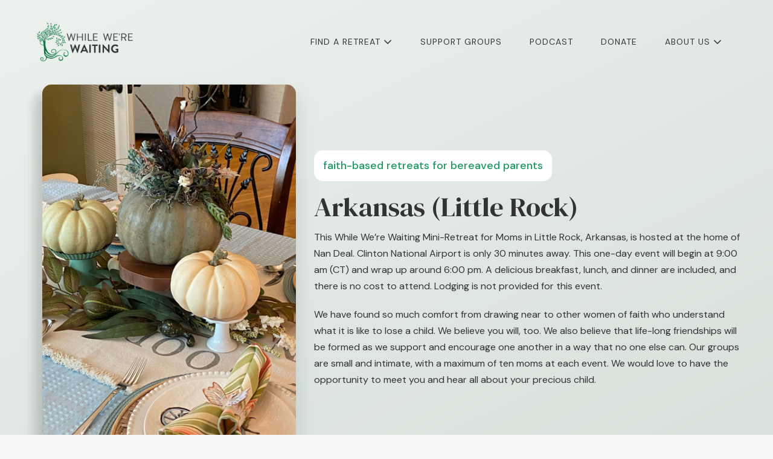

--- FILE ---
content_type: text/html; charset=UTF-8
request_url: https://whilewerewaiting.org/state/arkansas-little-rock/
body_size: 25937
content:
<!DOCTYPE html>

<html lang="en-US">

<head>
	<meta charset="UTF-8">
	<meta name="viewport" content="width=device-width, initial-scale=1">
	<link rel="profile" href="http://gmpg.org/xfn/11">
	<title>Arkansas (Little Rock) &#8211; While We&#039;re Waiting</title><link rel="preload" href="https://whilewerewaiting.org/wp-content/uploads/2022/10/cropped-While-Were-Waiting-4.png" as="image" fetchpriority="high"><link rel="preload" href="https://whilewerewaiting.org/wp-content/uploads/2022/10/While-Were-Waiting-4.png" as="image" fetchpriority="high">
<meta name='robots' content='max-image-preview:large' />
<link rel='dns-prefetch' href='//js.stripe.com' />
<link rel='dns-prefetch' href='//cdn.plaid.com' />
<link rel='dns-prefetch' href='//www.googletagmanager.com' />


<link rel="alternate" type="application/rss+xml" title="While We&#039;re Waiting &raquo; Feed" href="https://whilewerewaiting.org/feed/" />
<link rel="preload" href="https://whilewerewaiting.org/wp-content/plugins/bb-plugin/fonts/fontawesome/5.15.4/webfonts/fa-solid-900.woff2" as="font" type="font/woff2" crossorigin="anonymous">
<link rel="preload" href="https://whilewerewaiting.org/wp-content/plugins/bb-plugin/fonts/fontawesome/5.15.4/webfonts/fa-regular-400.woff2" as="font" type="font/woff2" crossorigin="anonymous">
		<style class="wpbf-google-fonts">@font-face{font-family:'DM Sans';font-style:normal;font-weight:400;font-display:swap;src:url(https://whilewerewaiting.org/wp-content/fonts/dm-sans/rP2Yp2ywxg089UriI5-g4vlH9VoD8Cmcqbu6-K6h9Q.woff2) format('woff2');unicode-range:U+0100-02AF,U+0304,U+0308,U+0329,U+1E00-1E9F,U+1EF2-1EFF,U+2020,U+20A0-20AB,U+20AD-20C0,U+2113,U+2C60-2C7F,U+A720-A7FF;}@font-face{font-family:'DM Sans';font-style:normal;font-weight:400;font-display:swap;src:url(https://whilewerewaiting.org/wp-content/fonts/dm-sans/rP2Yp2ywxg089UriI5-g4vlH9VoD8Cmcqbu0-K4.woff2) format('woff2');unicode-range:U+0000-00FF,U+0131,U+0152-0153,U+02BB-02BC,U+02C6,U+02DA,U+02DC,U+0304,U+0308,U+0329,U+2000-206F,U+2074,U+20AC,U+2122,U+2191,U+2193,U+2212,U+2215,U+FEFF,U+FFFD;}@font-face{font-family:'DM Sans';font-style:normal;font-weight:700;font-display:swap;src:url(https://whilewerewaiting.org/wp-content/fonts/dm-sans/rP2Yp2ywxg089UriI5-g4vlH9VoD8Cmcqbu6-K6h9Q.woff2) format('woff2');unicode-range:U+0100-02AF,U+0304,U+0308,U+0329,U+1E00-1E9F,U+1EF2-1EFF,U+2020,U+20A0-20AB,U+20AD-20C0,U+2113,U+2C60-2C7F,U+A720-A7FF;}@font-face{font-family:'DM Sans';font-style:normal;font-weight:700;font-display:swap;src:url(https://whilewerewaiting.org/wp-content/fonts/dm-sans/rP2Yp2ywxg089UriI5-g4vlH9VoD8Cmcqbu0-K4.woff2) format('woff2');unicode-range:U+0000-00FF,U+0131,U+0152-0153,U+02BB-02BC,U+02C6,U+02DA,U+02DC,U+0304,U+0308,U+0329,U+2000-206F,U+2074,U+20AC,U+2122,U+2191,U+2193,U+2212,U+2215,U+FEFF,U+FFFD;}@font-face{font-family:'DM Serif Display';font-style:normal;font-weight:400;font-display:swap;src:url(https://whilewerewaiting.org/wp-content/fonts/dm-serif-display/-nFnOHM81r4j6k0gjAW3mujVU2B2G_5x0ujy.woff2) format('woff2');unicode-range:U+0100-02AF,U+0304,U+0308,U+0329,U+1E00-1E9F,U+1EF2-1EFF,U+2020,U+20A0-20AB,U+20AD-20C0,U+2113,U+2C60-2C7F,U+A720-A7FF;}@font-face{font-family:'DM Serif Display';font-style:normal;font-weight:400;font-display:swap;src:url(https://whilewerewaiting.org/wp-content/fonts/dm-serif-display/-nFnOHM81r4j6k0gjAW3mujVU2B2G_Bx0g.woff2) format('woff2');unicode-range:U+0000-00FF,U+0131,U+0152-0153,U+02BB-02BC,U+02C6,U+02DA,U+02DC,U+0304,U+0308,U+0329,U+2000-206F,U+2074,U+20AC,U+2122,U+2191,U+2193,U+2212,U+2215,U+FEFF,U+FFFD;}</style>
		<style id='wp-img-auto-sizes-contain-inline-css'>
img:is([sizes=auto i],[sizes^="auto," i]){contain-intrinsic-size:3000px 1500px}
/*# sourceURL=wp-img-auto-sizes-contain-inline-css */
</style>
<link rel='stylesheet' id='givewp-campaign-blocks-fonts-css' href='https://whilewerewaiting.org/wp-content/cache/perfmatters/whilewerewaiting.org/fonts/304f73863104.google-fonts.min.css' media='all' />
<style id='wp-block-library-inline-css'>
:root{--wp-block-synced-color:#7a00df;--wp-block-synced-color--rgb:122,0,223;--wp-bound-block-color:var(--wp-block-synced-color);--wp-editor-canvas-background:#ddd;--wp-admin-theme-color:#007cba;--wp-admin-theme-color--rgb:0,124,186;--wp-admin-theme-color-darker-10:#006ba1;--wp-admin-theme-color-darker-10--rgb:0,107,160.5;--wp-admin-theme-color-darker-20:#005a87;--wp-admin-theme-color-darker-20--rgb:0,90,135;--wp-admin-border-width-focus:2px}@media (min-resolution:192dpi){:root{--wp-admin-border-width-focus:1.5px}}.wp-element-button{cursor:pointer}:root .has-very-light-gray-background-color{background-color:#eee}:root .has-very-dark-gray-background-color{background-color:#313131}:root .has-very-light-gray-color{color:#eee}:root .has-very-dark-gray-color{color:#313131}:root .has-vivid-green-cyan-to-vivid-cyan-blue-gradient-background{background:linear-gradient(135deg,#00d084,#0693e3)}:root .has-purple-crush-gradient-background{background:linear-gradient(135deg,#34e2e4,#4721fb 50%,#ab1dfe)}:root .has-hazy-dawn-gradient-background{background:linear-gradient(135deg,#faaca8,#dad0ec)}:root .has-subdued-olive-gradient-background{background:linear-gradient(135deg,#fafae1,#67a671)}:root .has-atomic-cream-gradient-background{background:linear-gradient(135deg,#fdd79a,#004a59)}:root .has-nightshade-gradient-background{background:linear-gradient(135deg,#330968,#31cdcf)}:root .has-midnight-gradient-background{background:linear-gradient(135deg,#020381,#2874fc)}:root{--wp--preset--font-size--normal:16px;--wp--preset--font-size--huge:42px}.has-regular-font-size{font-size:1em}.has-larger-font-size{font-size:2.625em}.has-normal-font-size{font-size:var(--wp--preset--font-size--normal)}.has-huge-font-size{font-size:var(--wp--preset--font-size--huge)}.has-text-align-center{text-align:center}.has-text-align-left{text-align:left}.has-text-align-right{text-align:right}.has-fit-text{white-space:nowrap!important}#end-resizable-editor-section{display:none}.aligncenter{clear:both}.items-justified-left{justify-content:flex-start}.items-justified-center{justify-content:center}.items-justified-right{justify-content:flex-end}.items-justified-space-between{justify-content:space-between}.screen-reader-text{border:0;clip-path:inset(50%);height:1px;margin:-1px;overflow:hidden;padding:0;position:absolute;width:1px;word-wrap:normal!important}.screen-reader-text:focus{background-color:#ddd;clip-path:none;color:#444;display:block;font-size:1em;height:auto;left:5px;line-height:normal;padding:15px 23px 14px;text-decoration:none;top:5px;width:auto;z-index:100000}html :where(.has-border-color){border-style:solid}html :where([style*=border-top-color]){border-top-style:solid}html :where([style*=border-right-color]){border-right-style:solid}html :where([style*=border-bottom-color]){border-bottom-style:solid}html :where([style*=border-left-color]){border-left-style:solid}html :where([style*=border-width]){border-style:solid}html :where([style*=border-top-width]){border-top-style:solid}html :where([style*=border-right-width]){border-right-style:solid}html :where([style*=border-bottom-width]){border-bottom-style:solid}html :where([style*=border-left-width]){border-left-style:solid}html :where(img[class*=wp-image-]){height:auto;max-width:100%}:where(figure){margin:0 0 1em}html :where(.is-position-sticky){--wp-admin--admin-bar--position-offset:var(--wp-admin--admin-bar--height,0px)}@media screen and (max-width:600px){html :where(.is-position-sticky){--wp-admin--admin-bar--position-offset:0px}}

/*# sourceURL=wp-block-library-inline-css */
</style><style id='global-styles-inline-css'>
:root{--wp--preset--aspect-ratio--square: 1;--wp--preset--aspect-ratio--4-3: 4/3;--wp--preset--aspect-ratio--3-4: 3/4;--wp--preset--aspect-ratio--3-2: 3/2;--wp--preset--aspect-ratio--2-3: 2/3;--wp--preset--aspect-ratio--16-9: 16/9;--wp--preset--aspect-ratio--9-16: 9/16;--wp--preset--color--black: #000000;--wp--preset--color--cyan-bluish-gray: #abb8c3;--wp--preset--color--white: #ffffff;--wp--preset--color--pale-pink: #f78da7;--wp--preset--color--vivid-red: #cf2e2e;--wp--preset--color--luminous-vivid-orange: #ff6900;--wp--preset--color--luminous-vivid-amber: #fcb900;--wp--preset--color--light-green-cyan: #7bdcb5;--wp--preset--color--vivid-green-cyan: #00d084;--wp--preset--color--pale-cyan-blue: #8ed1fc;--wp--preset--color--vivid-cyan-blue: #0693e3;--wp--preset--color--vivid-purple: #9b51e0;--wp--preset--gradient--vivid-cyan-blue-to-vivid-purple: linear-gradient(135deg,rgb(6,147,227) 0%,rgb(155,81,224) 100%);--wp--preset--gradient--light-green-cyan-to-vivid-green-cyan: linear-gradient(135deg,rgb(122,220,180) 0%,rgb(0,208,130) 100%);--wp--preset--gradient--luminous-vivid-amber-to-luminous-vivid-orange: linear-gradient(135deg,rgb(252,185,0) 0%,rgb(255,105,0) 100%);--wp--preset--gradient--luminous-vivid-orange-to-vivid-red: linear-gradient(135deg,rgb(255,105,0) 0%,rgb(207,46,46) 100%);--wp--preset--gradient--very-light-gray-to-cyan-bluish-gray: linear-gradient(135deg,rgb(238,238,238) 0%,rgb(169,184,195) 100%);--wp--preset--gradient--cool-to-warm-spectrum: linear-gradient(135deg,rgb(74,234,220) 0%,rgb(151,120,209) 20%,rgb(207,42,186) 40%,rgb(238,44,130) 60%,rgb(251,105,98) 80%,rgb(254,248,76) 100%);--wp--preset--gradient--blush-light-purple: linear-gradient(135deg,rgb(255,206,236) 0%,rgb(152,150,240) 100%);--wp--preset--gradient--blush-bordeaux: linear-gradient(135deg,rgb(254,205,165) 0%,rgb(254,45,45) 50%,rgb(107,0,62) 100%);--wp--preset--gradient--luminous-dusk: linear-gradient(135deg,rgb(255,203,112) 0%,rgb(199,81,192) 50%,rgb(65,88,208) 100%);--wp--preset--gradient--pale-ocean: linear-gradient(135deg,rgb(255,245,203) 0%,rgb(182,227,212) 50%,rgb(51,167,181) 100%);--wp--preset--gradient--electric-grass: linear-gradient(135deg,rgb(202,248,128) 0%,rgb(113,206,126) 100%);--wp--preset--gradient--midnight: linear-gradient(135deg,rgb(2,3,129) 0%,rgb(40,116,252) 100%);--wp--preset--font-size--small: 14px;--wp--preset--font-size--medium: 20px;--wp--preset--font-size--large: 20px;--wp--preset--font-size--x-large: 42px;--wp--preset--font-size--tiny: 12px;--wp--preset--font-size--regular: 16px;--wp--preset--font-size--larger: 32px;--wp--preset--font-size--extra: 44px;--wp--preset--spacing--20: 0.44rem;--wp--preset--spacing--30: 0.67rem;--wp--preset--spacing--40: 1rem;--wp--preset--spacing--50: 1.5rem;--wp--preset--spacing--60: 2.25rem;--wp--preset--spacing--70: 3.38rem;--wp--preset--spacing--80: 5.06rem;--wp--preset--shadow--natural: 6px 6px 9px rgba(0, 0, 0, 0.2);--wp--preset--shadow--deep: 12px 12px 50px rgba(0, 0, 0, 0.4);--wp--preset--shadow--sharp: 6px 6px 0px rgba(0, 0, 0, 0.2);--wp--preset--shadow--outlined: 6px 6px 0px -3px rgb(255, 255, 255), 6px 6px rgb(0, 0, 0);--wp--preset--shadow--crisp: 6px 6px 0px rgb(0, 0, 0);}:root { --wp--style--global--content-size: 1000px;--wp--style--global--wide-size: 1400px; }:where(body) { margin: 0; }.wp-site-blocks > .alignleft { float: left; margin-right: 2em; }.wp-site-blocks > .alignright { float: right; margin-left: 2em; }.wp-site-blocks > .aligncenter { justify-content: center; margin-left: auto; margin-right: auto; }:where(.wp-site-blocks) > * { margin-block-start: 24px; margin-block-end: 0; }:where(.wp-site-blocks) > :first-child { margin-block-start: 0; }:where(.wp-site-blocks) > :last-child { margin-block-end: 0; }:root { --wp--style--block-gap: 24px; }:root :where(.is-layout-flow) > :first-child{margin-block-start: 0;}:root :where(.is-layout-flow) > :last-child{margin-block-end: 0;}:root :where(.is-layout-flow) > *{margin-block-start: 24px;margin-block-end: 0;}:root :where(.is-layout-constrained) > :first-child{margin-block-start: 0;}:root :where(.is-layout-constrained) > :last-child{margin-block-end: 0;}:root :where(.is-layout-constrained) > *{margin-block-start: 24px;margin-block-end: 0;}:root :where(.is-layout-flex){gap: 24px;}:root :where(.is-layout-grid){gap: 24px;}.is-layout-flow > .alignleft{float: left;margin-inline-start: 0;margin-inline-end: 2em;}.is-layout-flow > .alignright{float: right;margin-inline-start: 2em;margin-inline-end: 0;}.is-layout-flow > .aligncenter{margin-left: auto !important;margin-right: auto !important;}.is-layout-constrained > .alignleft{float: left;margin-inline-start: 0;margin-inline-end: 2em;}.is-layout-constrained > .alignright{float: right;margin-inline-start: 2em;margin-inline-end: 0;}.is-layout-constrained > .aligncenter{margin-left: auto !important;margin-right: auto !important;}.is-layout-constrained > :where(:not(.alignleft):not(.alignright):not(.alignfull)){max-width: var(--wp--style--global--content-size);margin-left: auto !important;margin-right: auto !important;}.is-layout-constrained > .alignwide{max-width: var(--wp--style--global--wide-size);}body .is-layout-flex{display: flex;}.is-layout-flex{flex-wrap: wrap;align-items: center;}.is-layout-flex > :is(*, div){margin: 0;}body .is-layout-grid{display: grid;}.is-layout-grid > :is(*, div){margin: 0;}body{padding-top: 0px;padding-right: 0px;padding-bottom: 0px;padding-left: 0px;}a:where(:not(.wp-element-button)){text-decoration: underline;}:root :where(.wp-element-button, .wp-block-button__link){background-color: #32373c;border-width: 0;color: #fff;font-family: inherit;font-size: inherit;font-style: inherit;font-weight: inherit;letter-spacing: inherit;line-height: inherit;padding-top: calc(0.667em + 2px);padding-right: calc(1.333em + 2px);padding-bottom: calc(0.667em + 2px);padding-left: calc(1.333em + 2px);text-decoration: none;text-transform: inherit;}.has-black-color{color: var(--wp--preset--color--black) !important;}.has-cyan-bluish-gray-color{color: var(--wp--preset--color--cyan-bluish-gray) !important;}.has-white-color{color: var(--wp--preset--color--white) !important;}.has-pale-pink-color{color: var(--wp--preset--color--pale-pink) !important;}.has-vivid-red-color{color: var(--wp--preset--color--vivid-red) !important;}.has-luminous-vivid-orange-color{color: var(--wp--preset--color--luminous-vivid-orange) !important;}.has-luminous-vivid-amber-color{color: var(--wp--preset--color--luminous-vivid-amber) !important;}.has-light-green-cyan-color{color: var(--wp--preset--color--light-green-cyan) !important;}.has-vivid-green-cyan-color{color: var(--wp--preset--color--vivid-green-cyan) !important;}.has-pale-cyan-blue-color{color: var(--wp--preset--color--pale-cyan-blue) !important;}.has-vivid-cyan-blue-color{color: var(--wp--preset--color--vivid-cyan-blue) !important;}.has-vivid-purple-color{color: var(--wp--preset--color--vivid-purple) !important;}.has-black-background-color{background-color: var(--wp--preset--color--black) !important;}.has-cyan-bluish-gray-background-color{background-color: var(--wp--preset--color--cyan-bluish-gray) !important;}.has-white-background-color{background-color: var(--wp--preset--color--white) !important;}.has-pale-pink-background-color{background-color: var(--wp--preset--color--pale-pink) !important;}.has-vivid-red-background-color{background-color: var(--wp--preset--color--vivid-red) !important;}.has-luminous-vivid-orange-background-color{background-color: var(--wp--preset--color--luminous-vivid-orange) !important;}.has-luminous-vivid-amber-background-color{background-color: var(--wp--preset--color--luminous-vivid-amber) !important;}.has-light-green-cyan-background-color{background-color: var(--wp--preset--color--light-green-cyan) !important;}.has-vivid-green-cyan-background-color{background-color: var(--wp--preset--color--vivid-green-cyan) !important;}.has-pale-cyan-blue-background-color{background-color: var(--wp--preset--color--pale-cyan-blue) !important;}.has-vivid-cyan-blue-background-color{background-color: var(--wp--preset--color--vivid-cyan-blue) !important;}.has-vivid-purple-background-color{background-color: var(--wp--preset--color--vivid-purple) !important;}.has-black-border-color{border-color: var(--wp--preset--color--black) !important;}.has-cyan-bluish-gray-border-color{border-color: var(--wp--preset--color--cyan-bluish-gray) !important;}.has-white-border-color{border-color: var(--wp--preset--color--white) !important;}.has-pale-pink-border-color{border-color: var(--wp--preset--color--pale-pink) !important;}.has-vivid-red-border-color{border-color: var(--wp--preset--color--vivid-red) !important;}.has-luminous-vivid-orange-border-color{border-color: var(--wp--preset--color--luminous-vivid-orange) !important;}.has-luminous-vivid-amber-border-color{border-color: var(--wp--preset--color--luminous-vivid-amber) !important;}.has-light-green-cyan-border-color{border-color: var(--wp--preset--color--light-green-cyan) !important;}.has-vivid-green-cyan-border-color{border-color: var(--wp--preset--color--vivid-green-cyan) !important;}.has-pale-cyan-blue-border-color{border-color: var(--wp--preset--color--pale-cyan-blue) !important;}.has-vivid-cyan-blue-border-color{border-color: var(--wp--preset--color--vivid-cyan-blue) !important;}.has-vivid-purple-border-color{border-color: var(--wp--preset--color--vivid-purple) !important;}.has-vivid-cyan-blue-to-vivid-purple-gradient-background{background: var(--wp--preset--gradient--vivid-cyan-blue-to-vivid-purple) !important;}.has-light-green-cyan-to-vivid-green-cyan-gradient-background{background: var(--wp--preset--gradient--light-green-cyan-to-vivid-green-cyan) !important;}.has-luminous-vivid-amber-to-luminous-vivid-orange-gradient-background{background: var(--wp--preset--gradient--luminous-vivid-amber-to-luminous-vivid-orange) !important;}.has-luminous-vivid-orange-to-vivid-red-gradient-background{background: var(--wp--preset--gradient--luminous-vivid-orange-to-vivid-red) !important;}.has-very-light-gray-to-cyan-bluish-gray-gradient-background{background: var(--wp--preset--gradient--very-light-gray-to-cyan-bluish-gray) !important;}.has-cool-to-warm-spectrum-gradient-background{background: var(--wp--preset--gradient--cool-to-warm-spectrum) !important;}.has-blush-light-purple-gradient-background{background: var(--wp--preset--gradient--blush-light-purple) !important;}.has-blush-bordeaux-gradient-background{background: var(--wp--preset--gradient--blush-bordeaux) !important;}.has-luminous-dusk-gradient-background{background: var(--wp--preset--gradient--luminous-dusk) !important;}.has-pale-ocean-gradient-background{background: var(--wp--preset--gradient--pale-ocean) !important;}.has-electric-grass-gradient-background{background: var(--wp--preset--gradient--electric-grass) !important;}.has-midnight-gradient-background{background: var(--wp--preset--gradient--midnight) !important;}.has-small-font-size{font-size: var(--wp--preset--font-size--small) !important;}.has-medium-font-size{font-size: var(--wp--preset--font-size--medium) !important;}.has-large-font-size{font-size: var(--wp--preset--font-size--large) !important;}.has-x-large-font-size{font-size: var(--wp--preset--font-size--x-large) !important;}.has-tiny-font-size{font-size: var(--wp--preset--font-size--tiny) !important;}.has-regular-font-size{font-size: var(--wp--preset--font-size--regular) !important;}.has-larger-font-size{font-size: var(--wp--preset--font-size--larger) !important;}.has-extra-font-size{font-size: var(--wp--preset--font-size--extra) !important;}
/*# sourceURL=global-styles-inline-css */
</style>

<link rel='stylesheet' id='give-styles-css' href='https://whilewerewaiting.org/wp-content/plugins/give/build/assets/dist/css/give.css?ver=4.13.2' media='all' />
<link rel='stylesheet' id='give-donation-summary-style-frontend-css' href='https://whilewerewaiting.org/wp-content/plugins/give/build/assets/dist/css/give-donation-summary.css?ver=4.13.2' media='all' />
<link rel='stylesheet' id='givewp-design-system-foundation-css' href='https://whilewerewaiting.org/wp-content/plugins/give/build/assets/dist/css/design-system/foundation.css?ver=1.2.0' media='all' />
<link rel='stylesheet' id='give-funds-style-frontend-css' href='https://whilewerewaiting.org/wp-content/plugins/give-funds/public/css/give-funds.css?ver=2.2.0' media='all' />
<link rel='stylesheet' id='give_ffm_frontend_styles-css' href='https://whilewerewaiting.org/wp-content/plugins/give-form-field-manager/assets/dist/css/give-ffm-frontend.css?ver=3.2.1' media='all' />
<link rel='stylesheet' id='give_ffm_datepicker_styles-css' href='https://whilewerewaiting.org/wp-content/plugins/give-form-field-manager/assets/dist/css/give-ffm-datepicker.css?ver=3.2.1' media='all' />
<link rel='stylesheet' id='give-tributes-css' href='https://whilewerewaiting.org/wp-content/plugins/give-tributes/assets/css/give-tributes-public.min.css?ver=2.3.0' media='all' />
<link rel='stylesheet' id='font-awesome-5-css' href='https://whilewerewaiting.org/wp-content/plugins/bb-plugin/fonts/fontawesome/5.15.4/css/all.min.css?ver=2.10.0.5' media='all' />
<link rel='stylesheet' id='fl-builder-layout-bundle-b3d9436c9dfab927360476886fb41105-css' href='https://whilewerewaiting.org/wp-content/uploads/bb-plugin/cache/b3d9436c9dfab927360476886fb41105-layout-bundle.css?ver=2.10.0.5-1.5.2.1-20251125200437' media='all' />
<link rel='stylesheet' id='give_recurring_css-css' href='https://whilewerewaiting.org/wp-content/plugins/give-recurring/assets/css/give-recurring.min.css?ver=2.16.0' media='all' />
<link rel='stylesheet' id='wpbf-icon-font-css' href='https://whilewerewaiting.org/wp-content/themes/page-builder-framework/css/min/iconfont-min.css?ver=2.11.8' media='all' />
<link rel='stylesheet' id='wpbf-style-css' href='https://whilewerewaiting.org/wp-content/themes/page-builder-framework/css/min/style-min.css?ver=2.11.8' media='all' />
<link rel='stylesheet' id='wpbf-responsive-css' href='https://whilewerewaiting.org/wp-content/themes/page-builder-framework/css/min/responsive-min.css?ver=2.11.8' media='all' />
<link rel='stylesheet' id='dashicons-css' href='https://whilewerewaiting.org/wp-includes/css/dashicons.min.css?ver=6.9' media='all' />
<link rel='stylesheet' id='suremembers-front-style-css' href='https://whilewerewaiting.org/wp-content/plugins/suremembers/assets/css/style.css?ver=1.10.14' media='all' />
<link rel='stylesheet' id='suremembers-restricted-template-style-css' href='https://whilewerewaiting.org/wp-content/plugins/suremembers/assets/css/restricted-template.css?ver=1.10.14' media='all' />
<link rel='stylesheet' id='wpbf-premium-css' href='https://whilewerewaiting.org/wp-content/plugins/wpbf-premium/css/wpbf-premium.css?ver=2.10.3' media='all' />
<style id='wpbf-premium-inline-css'>
.wpbf-menu,.wpbf-mobile-menu{letter-spacing:1px;text-transform:uppercase;}.wpbf-menu .sub-menu,.wpbf-mobile-menu .sub-menu{text-transform:uppercase;}h1,h2,h3,h4,h5,h6{color:#333333;}h1{font-size:40px;}@media screen and (max-width:768px){h1{font-size:48px;}}@media screen and (max-width:480px){h1{font-size:32px;}}h2{font-size:36px;}@media screen and (max-width:480px){h2{font-size:32px;}}body,button,input,optgroup,select,textarea,h1,h2,h3,h4,h5,h6{font-family:"DM Sans";}body{color:#333333;}.wpbf-menu,.wpbf-mobile-menu{font-family:"DM Sans";}.wpbf-menu .sub-menu,.wpbf-mobile-menu .sub-menu{font-family:"DM Sans";font-weight:400;font-style:normal;}h1,h2,h3,h4,h5,h6{font-family:"DM Serif Display";font-weight:400;font-style:normal;}a{color:#1b9864;}.bypostauthor{border-color:#1b9864;}.wpbf-button-primary{background:#1b9864;}a:hover{color:#1b9864;}.wpbf-button-primary:hover{background:#1b9864;}.wpbf-menu > .current-menu-item > a{color:#1b9864!important;}.wpbf-archive-content .wpbf-post{text-align:left;}.wpbf-navigation .wpbf-1-4{width:24%;}.wpbf-navigation .wpbf-3-4{width:76%;}.wpbf-logo img,.wpbf-mobile-logo img{width:161px;}@media screen and (max-width:480px){.wpbf-mobile-logo img{width:215px;}}.wpbf-nav-wrapper{max-width:1100;}.wpbf-nav-wrapper{padding-top:37px;padding-bottom:37px;}.wpbf-navigation .wpbf-menu > .menu-item > a{padding-left:23px;padding-right:23px;}.wpbf-navigation:not(.wpbf-navigation-transparent):not(.wpbf-navigation-active){background-color:#f8f8f8;}.wpbf-navigation .wpbf-menu a,.wpbf-mobile-menu a,.wpbf-close{color:#333333;}.wpbf-navigation .wpbf-menu a:hover,.wpbf-mobile-menu a:hover{color:#333333;}.wpbf-navigation .wpbf-menu > .current-menu-item > a,.wpbf-mobile-menu > .current-menu-item > a{color:#333333!important;}.wpbf-navigation .wpbf-menu a,.wpbf-mobile-menu a{font-size:14px;}.wpbf-sub-menu > .menu-item-has-children:not(.wpbf-mega-menu) .sub-menu li,.wpbf-sub-menu > .wpbf-mega-menu > .sub-menu{background-color:#f8f8f8;}.wpbf-sub-menu > .menu-item-has-children:not(.wpbf-mega-menu) .sub-menu li:hover{background-color:#ecf0ed;}.wpbf-navigation .wpbf-menu .sub-menu a{color:#333333;}.wpbf-mobile-nav-wrapper{padding-top:15px;padding-bottom:15px;}.wpbf-mobile-nav-wrapper{background:#1b9864;}.wpbf-mobile-menu .menu-item{border-top-color:#e0e7e2;}.wpbf-mobile-menu > .menu-item:last-child{border-bottom-color:#e0e7e2;}.wpbf-mobile-nav-item{color:#000000;font-size:26px;}.wpbf-mobile-nav-item a{color:#000000;}.wpbf-mobile-menu a,.wpbf-mobile-menu .menu-item-has-children .wpbf-submenu-toggle{font-size:22px;}.wpbf-navigation .wpbf-menu .wpbf-cta-menu-item a{border-radius:12px;}.wpbf-navigation .wpbf-menu .wpbf-cta-menu-item a,.wpbf-mobile-menu .wpbf-cta-menu-item a{background:#1b9864;}.wpbf-navigation .wpbf-menu .wpbf-cta-menu-item a:hover,.wpbf-mobile-menu .wpbf-cta-menu-item a:hover{color:;}.wpbf-navigation .wpbf-menu .wpbf-cta-menu-item a:hover,.wpbf-mobile-menu .wpbf-cta-menu-item a:hover{background:#1b9864;}.wpbf-menu-effect-underlined > .menu-item > a:after{background-color:#1b9864;}
/*# sourceURL=wpbf-premium-inline-css */
</style>
<link rel='stylesheet' id='wpbf-style-child-css' href='https://whilewerewaiting.org/wp-content/themes/page-builder-framework-child/style.css?ver=1.2' media='all' />
<link rel='stylesheet' id='uikitcss-css' href='https://whilewerewaiting.org/wp-content/plugins/toolbox/src/uikit/css/bbuikit.theme.min.css?ver=1.4.5' media='all' />
<link rel='stylesheet' id='pp-animate-css' href='https://whilewerewaiting.org/wp-content/plugins/bbpowerpack/assets/css/animate.min.css?ver=3.5.1' media='all' />
<link rel='stylesheet' id='faithmade-css' href='https://whilewerewaiting.org/wp-content/uploads/faithmade_css/faithmade.css?ver=1675104960' media='all' />
<link rel='stylesheet' id='fl-builder-google-fonts-d28ae08ef3d480e5a27b203217621964-css' href='https://whilewerewaiting.org/wp-content/cache/perfmatters/whilewerewaiting.org/fonts/c95c4bf6afe4.google-fonts.min.css' media='all' />
<link rel='stylesheet' id='microthemer-css' href='https://whilewerewaiting.org/wp-content/micro-themes/active-styles.css?mts=1078&#038;ver=6.9' media='all' />
<script src="https://whilewerewaiting.org/wp-includes/js/jquery/jquery.min.js?ver=3.7.1" id="jquery-core-js"></script>
<script src="https://whilewerewaiting.org/wp-includes/js/jquery/jquery-migrate.min.js?ver=3.4.1" id="jquery-migrate-js"></script>
<script src="https://whilewerewaiting.org/wp-includes/js/jquery/ui/core.min.js?ver=1.13.3" id="jquery-ui-core-js"></script>
<script src="https://whilewerewaiting.org/wp-includes/js/jquery/ui/datepicker.min.js?ver=1.13.3" id="jquery-ui-datepicker-js"></script>
<script id="jquery-ui-datepicker-js-after">
jQuery(function(jQuery){jQuery.datepicker.setDefaults({"closeText":"Close","currentText":"Today","monthNames":["January","February","March","April","May","June","July","August","September","October","November","December"],"monthNamesShort":["Jan","Feb","Mar","Apr","May","Jun","Jul","Aug","Sep","Oct","Nov","Dec"],"nextText":"Next","prevText":"Previous","dayNames":["Sunday","Monday","Tuesday","Wednesday","Thursday","Friday","Saturday"],"dayNamesShort":["Sun","Mon","Tue","Wed","Thu","Fri","Sat"],"dayNamesMin":["S","M","T","W","T","F","S"],"dateFormat":"MM d, yy","firstDay":1,"isRTL":false});});
//# sourceURL=jquery-ui-datepicker-js-after
</script>
<script src="https://whilewerewaiting.org/wp-includes/js/jquery/ui/mouse.min.js?ver=1.13.3" id="jquery-ui-mouse-js"></script>
<script src="https://whilewerewaiting.org/wp-includes/js/jquery/ui/slider.min.js?ver=1.13.3" id="jquery-ui-slider-js"></script>
<script src="https://whilewerewaiting.org/wp-includes/js/clipboard.min.js?ver=2.0.11" id="clipboard-js"></script>
<script src="https://whilewerewaiting.org/wp-includes/js/plupload/moxie.min.js?ver=1.3.5.1" id="moxiejs-js"></script>
<script src="https://whilewerewaiting.org/wp-includes/js/plupload/plupload.min.js?ver=2.1.9" id="plupload-js"></script>
<script src="https://whilewerewaiting.org/wp-includes/js/underscore.min.js?ver=1.13.7" id="underscore-js"></script>
<script src="https://whilewerewaiting.org/wp-includes/js/dist/dom-ready.min.js?ver=f77871ff7694fffea381" id="wp-dom-ready-js"></script>
<script src="https://whilewerewaiting.org/wp-includes/js/dist/hooks.min.js?ver=dd5603f07f9220ed27f1" id="wp-hooks-js"></script>
<script src="https://whilewerewaiting.org/wp-includes/js/dist/i18n.min.js?ver=c26c3dc7bed366793375" id="wp-i18n-js"></script>
<script id="wp-i18n-js-after">
wp.i18n.setLocaleData( { 'text direction\u0004ltr': [ 'ltr' ] } );
//# sourceURL=wp-i18n-js-after
</script>
<script src="https://whilewerewaiting.org/wp-includes/js/dist/a11y.min.js?ver=cb460b4676c94bd228ed" id="wp-a11y-js"></script>
<script id="plupload-handlers-js-extra">
var pluploadL10n = {"queue_limit_exceeded":"You have attempted to queue too many files.","file_exceeds_size_limit":"%s exceeds the maximum upload size for this site.","zero_byte_file":"This file is empty. Please try another.","invalid_filetype":"This file cannot be processed by the web server.","not_an_image":"This file is not an image. Please try another.","image_memory_exceeded":"Memory exceeded. Please try another smaller file.","image_dimensions_exceeded":"This is larger than the maximum size. Please try another.","default_error":"An error occurred in the upload. Please try again later.","missing_upload_url":"There was a configuration error. Please contact the server administrator.","upload_limit_exceeded":"You may only upload 1 file.","http_error":"Unexpected response from the server. The file may have been uploaded successfully. Check in the Media Library or reload the page.","http_error_image":"The server cannot process the image. This can happen if the server is busy or does not have enough resources to complete the task. Uploading a smaller image may help. Suggested maximum size is 2560 pixels.","upload_failed":"Upload failed.","big_upload_failed":"Please try uploading this file with the %1$sbrowser uploader%2$s.","big_upload_queued":"%s exceeds the maximum upload size for the multi-file uploader when used in your browser.","io_error":"IO error.","security_error":"Security error.","file_cancelled":"File canceled.","upload_stopped":"Upload stopped.","dismiss":"Dismiss","crunching":"Crunching\u2026","deleted":"moved to the Trash.","error_uploading":"\u201c%s\u201d has failed to upload.","unsupported_image":"This image cannot be displayed in a web browser. For best results convert it to JPEG before uploading.","noneditable_image":"The web server cannot generate responsive image sizes for this image. Convert it to JPEG or PNG before uploading.","file_url_copied":"The file URL has been copied to your clipboard"};
//# sourceURL=plupload-handlers-js-extra
</script>
<script src="https://whilewerewaiting.org/wp-includes/js/plupload/handlers.min.js?ver=6.9" id="plupload-handlers-js"></script>
<script id="give_ffm_frontend-js-extra">
var give_ffm_frontend = {"ajaxurl":"https://whilewerewaiting.org/wp-admin/admin-ajax.php","error_message":"Please complete all required fields","submit_button_text":"Donate Now","nonce":"c2021164f8","confirmMsg":"Are you sure?","i18n":{"timepicker":{"choose_time":"Choose Time","time":"Time","hour":"Hour","minute":"Minute","second":"Second","done":"Done","now":"Now"},"repeater":{"max_rows":"You have added the maximum number of fields allowed."}},"plupload":{"url":"https://whilewerewaiting.org/wp-admin/admin-ajax.php?nonce=f2b5027a1a","flash_swf_url":"https://whilewerewaiting.org/wp-includes/js/plupload/plupload.flash.swf","filters":[{"title":"Allowed Files","extensions":"*"}],"multipart":true,"urlstream_upload":true}};
//# sourceURL=give_ffm_frontend-js-extra
</script>
<script src="https://whilewerewaiting.org/wp-content/plugins/give-form-field-manager/assets/dist/js/give-ffm-frontend.js?ver=3.2.1" id="give_ffm_frontend-js"></script>
<script id="give-tributes-common-js-extra">
var give_tributes_common_vars = {"give_tribute_characters_left":"Characters left","ajax_url":"https://whilewerewaiting.org/wp-admin/admin-ajax.php","give_tribute_receipt_limit_exceed":"Sorry! You cannot add notify people more than 5."};
//# sourceURL=give-tributes-common-js-extra
</script>
<script src="https://whilewerewaiting.org/wp-content/plugins/give-tributes/assets/js/give-tributes-common.min.js?ver=2.3.0" id="give-tributes-common-js"></script>
<script id="give-stripe-js-js-extra">
var give_stripe_vars = {"zero_based_currency":"","zero_based_currencies_list":["JPY","KRW","CLP","ISK","BIF","DJF","GNF","KHR","KPW","LAK","LKR","MGA","MZN","VUV"],"sitename":"While We're Waiting","checkoutBtnTitle":"Donate","publishable_key":"pk_live_51MAIJbIv7xNnvBd3JMoEAScGZn3UZNWil08OLW4GZAILCyDlp4GXz6hzYzs0jd4jUGwT2y60YyI1KQOWuS0K7HeC00x4Hp8SEB","checkout_image":"","checkout_address":"on","checkout_processing_text":"Donation Processing...","give_version":"4.13.2","cc_fields_format":"single","card_number_placeholder_text":"Card Number","card_cvc_placeholder_text":"CVC","donate_button_text":"Donate Now","element_font_styles":{"cssSrc":false},"element_base_styles":{"color":"#32325D","fontWeight":500,"fontSize":"16px","fontSmoothing":"antialiased","::placeholder":{"color":"#222222"},":-webkit-autofill":{"color":"#e39f48"}},"element_complete_styles":{},"element_empty_styles":{},"element_invalid_styles":{},"float_labels":"","base_country":"US","preferred_locale":"en","stripe_card_update":"","stripe_becs_update":""};
//# sourceURL=give-stripe-js-js-extra
</script>
<script src="https://js.stripe.com/v3/?ver=4.13.2" id="give-stripe-js-js"></script>
<script src="https://whilewerewaiting.org/wp-content/plugins/give/build/assets/dist/js/give-stripe.js?ver=4.13.2" id="give-stripe-onpage-js-js"></script>
<script id="give-js-extra">
var give_global_vars = {"ajaxurl":"https://whilewerewaiting.org/wp-admin/admin-ajax.php","checkout_nonce":"146ceb300e","currency":"USD","currency_sign":"$","currency_pos":"before","thousands_separator":",","decimal_separator":".","no_gateway":"Please select a payment method.","bad_minimum":"The minimum custom donation amount for this form is","bad_maximum":"The maximum custom donation amount for this form is","general_loading":"Loading...","purchase_loading":"Please Wait...","textForOverlayScreen":"\u003Ch3\u003EProcessing...\u003C/h3\u003E\u003Cp\u003EThis will only take a second!\u003C/p\u003E","number_decimals":"2","is_test_mode":"","give_version":"4.13.2","magnific_options":{"main_class":"give-modal","close_on_bg_click":false},"form_translation":{"payment-mode":"Please select payment mode.","give_first":"Please enter your first name.","give_last":"Please enter your last name.","give_email":"Please enter a valid email address.","give_user_login":"Invalid email address or username.","give_user_pass":"Enter a password.","give_user_pass_confirm":"Enter the password confirmation.","give_agree_to_terms":"You must agree to the terms and conditions."},"confirm_email_sent_message":"Please check your email and click on the link to access your complete donation history.","ajax_vars":{"ajaxurl":"https://whilewerewaiting.org/wp-admin/admin-ajax.php","ajaxNonce":"ea3f205c49","loading":"Loading","select_option":"Please select an option","default_gateway":"stripe","permalinks":"1","number_decimals":2},"cookie_hash":"c8c508c1583f8c1881996b9d0e7a207c","session_nonce_cookie_name":"wp-give_session_reset_nonce_c8c508c1583f8c1881996b9d0e7a207c","session_cookie_name":"wp-give_session_c8c508c1583f8c1881996b9d0e7a207c","delete_session_nonce_cookie":"0"};
var giveApiSettings = {"root":"https://whilewerewaiting.org/wp-json/give-api/v2/","rest_base":"give-api/v2"};
//# sourceURL=give-js-extra
</script>
<script src="https://whilewerewaiting.org/wp-content/plugins/give/build/assets/dist/js/give.js?ver=8540f4f50a2032d9c5b5" id="give-js"></script>
<script src="https://whilewerewaiting.org/wp-content/plugins/give-tributes/assets/js/give-tributes-public.min.js?ver=2.3.0" id="give-tributes-js"></script>
<script id="give_recurring_script-js-extra">
var Give_Recurring_Vars = {"email_access":"1","pretty_intervals":{"1":"Every","2":"Every two","3":"Every three","4":"Every four","5":"Every five","6":"Every six"},"pretty_periods":{"day":"Daily","week":"Weekly","month":"Monthly","quarter":"Quarterly","half-year":"Semi-Annually","year":"Yearly"},"messages":{"daily_forbidden":"The selected payment method does not support daily recurring giving. Please select another payment method or supported giving frequency.","confirm_cancel":"Are you sure you want to cancel this subscription?"},"multi_level_message_pre_text":"You have chosen to donate"};
//# sourceURL=give_recurring_script-js-extra
</script>
<script src="https://whilewerewaiting.org/wp-content/plugins/give-recurring/assets/js/give-recurring.min.js?ver=2.16.0" id="give_recurring_script-js"></script>
<script src="https://cdn.plaid.com/link/v2/stable/link-initialize.js" id="give-plaid-checkout-js-js"></script>
<script id="give-stripe-ach-js-js-extra">
var give_stripe_ach_vars = {"sitename":"While We're Waiting","plaid_endpoint":"production","plaid_api_version":"v2"};
//# sourceURL=give-stripe-ach-js-js-extra
</script>
<script src="https://whilewerewaiting.org/wp-content/plugins/give-stripe/assets/dist/js/give-stripe-ach.js?ver=2.7.1" id="give-stripe-ach-js-js"></script>

<!-- Google tag (gtag.js) snippet added by Site Kit -->
<!-- Google Analytics snippet added by Site Kit -->
<script src="https://www.googletagmanager.com/gtag/js?id=G-CXCBDG15S7" id="google_gtagjs-js" async></script>
<script id="google_gtagjs-js-after">
window.dataLayer = window.dataLayer || [];function gtag(){dataLayer.push(arguments);}
gtag("set","linker",{"domains":["whilewerewaiting.org"]});
gtag("js", new Date());
gtag("set", "developer_id.dZTNiMT", true);
gtag("config", "G-CXCBDG15S7");
//# sourceURL=google_gtagjs-js-after
</script>
<script src="https://whilewerewaiting.org/wp-content/plugins/toolbox/src/uikit/js/uikit.min.js?ver=1.4.5" id="uikitjs-js"></script>
<script src="https://whilewerewaiting.org/wp-content/plugins/toolbox/src/uikit/js/uikit-icons.min.js?ver=1.4.5" id="uikiticons-js"></script>
<link rel="https://api.w.org/" href="https://whilewerewaiting.org/wp-json/" /><link rel="alternate" title="JSON" type="application/json" href="https://whilewerewaiting.org/wp-json/wp/v2/state/90" />		<script>
			var bb_powerpack = {
				version: '2.40.10',
				getAjaxUrl: function() { return atob( 'aHR0cHM6Ly93aGlsZXdlcmV3YWl0aW5nLm9yZy93cC1hZG1pbi9hZG1pbi1hamF4LnBocA==' ); },
				callback: function() {},
				mapMarkerData: {},
				post_id: '',
				search_term: '',
				current_page: 'https://whilewerewaiting.org/state/arkansas-little-rock/',
				conditionals: {
					is_front_page: false,
					is_home: false,
					is_archive: true,
					current_post_type: '',
					is_tax: true,
										current_tax: 'state',
					current_term: 'arkansas-little-rock',
										is_author: false,
					current_author: false,
					is_search: false,
									}
			};
		</script>
		<meta name="generator" content="Site Kit by Google 1.170.0" /><!-- Google Tag Manager -->
<script>(function(w,d,s,l,i){w[l]=w[l]||[];w[l].push({'gtm.start':
new Date().getTime(),event:'gtm.js'});var f=d.getElementsByTagName(s)[0],
j=d.createElement(s),dl=l!='dataLayer'?'&l='+l:'';j.async=true;j.src=
'https://www.googletagmanager.com/gtm.js?id='+i+dl;f.parentNode.insertBefore(j,f);
})(window,document,'script','dataLayer','GTM-M99R8WP');</script>
<!-- End Google Tag Manager -->

<meta name="google-site-verification" content="TXDS7IP1RgeG05Ky16eLFR281RGErd9UtXTRMYfQoKQ" />

<meta name="p:domain_verify" content="2229bc7c8c82c8e6f1370fda0a73c2ca"/><meta name="generator" content="Give v4.13.2" />
<meta name="theme-color" content="#1b9864"><style id="custom-background-css">
body.custom-background { background-color: #f8f8f8; }
</style>
	<link rel="icon" href="https://whilewerewaiting.org/wp-content/uploads/2022/10/cropped-While-Were-Waiting-Tree-light-32x32.png" sizes="32x32" />
<link rel="icon" href="https://whilewerewaiting.org/wp-content/uploads/2022/10/cropped-While-Were-Waiting-Tree-light-192x192.png" sizes="192x192" />
<link rel="apple-touch-icon" href="https://whilewerewaiting.org/wp-content/uploads/2022/10/cropped-While-Were-Waiting-Tree-light-180x180.png" />
<meta name="msapplication-TileImage" content="https://whilewerewaiting.org/wp-content/uploads/2022/10/cropped-While-Were-Waiting-Tree-light-270x270.png" />
<noscript><style>.perfmatters-lazy[data-src]{display:none !important;}</style></noscript><link rel='stylesheet' id='fluent-form-styles-css' href='https://whilewerewaiting.org/wp-content/plugins/fluentform/assets/css/fluent-forms-public.css?ver=6.1.14' media='all' />
<link rel='stylesheet' id='fluentform-public-default-css' href='https://whilewerewaiting.org/wp-content/plugins/fluentform/assets/css/fluentform-public-default.css?ver=6.1.14' media='all' />
</head>

<body class="archive tax-state term-arkansas-little-rock term-90 custom-background wp-custom-logo wp-theme-page-builder-framework wp-child-theme-page-builder-framework-child fl-builder-2-10-0-5 fl-themer-1-5-2-1-20251125200437 fl-no-js give-recurring wpbf-transparent-header fl-theme-builder-archive fl-theme-builder-archive-state-archive fl-theme-builder-footer fl-theme-builder-footer-footer wpbf wpbf-sidebar-right" itemscope="itemscope" itemtype="https://schema.org/WebPage">

	<a class="screen-reader-text skip-link" href="#content" title="Skip to content">Skip to content</a>

	<!-- Google Tag Manager (noscript) -->
<noscript><iframe src="https://www.googletagmanager.com/ns.html?id=GTM-M99R8WP"
height="0" width="0" style="display:none;visibility:hidden"></iframe></noscript>
<!-- End Google Tag Manager (noscript) -->
	
	<div id="container" class="hfeed wpbf-page">

		
		
<header id="header" class="wpbf-page-header" itemscope="itemscope" itemtype="https://schema.org/WPHeader">

	
	
	<div class="wpbf-navigation wpbf-navigation-transparent" data-sub-menu-animation-duration="280">

		
		
<div class="wpbf-container wpbf-container-center wpbf-visible-large wpbf-nav-wrapper wpbf-menu-right">

	<div class="wpbf-grid wpbf-grid-collapse">

		<div class="wpbf-1-4 wpbf-logo-container">

			<div class="wpbf-logo" itemscope="itemscope" itemtype="https://schema.org/Organization"><a href="https://whilewerewaiting.org" itemprop="url"><img data-perfmatters-preload src="https://whilewerewaiting.org/wp-content/uploads/2022/10/cropped-While-Were-Waiting-4.png" alt="While We&#039;re Waiting" title="While We&#039;re Waiting" width="396" height="160" itemprop="logo" fetchpriority="high"></a></div>
		</div>

		<div class="wpbf-3-4 wpbf-menu-container">

			
			<nav id="navigation" class="wpbf-clearfix" itemscope="itemscope" itemtype="https://schema.org/SiteNavigationElement" aria-label="Site Navigation">

				
				
		<style class="wpbf-mega-menu-styles">
					</style>

		<ul id="menu-desktop-menu" class="wpbf-menu wpbf-sub-menu wpbf-sub-menu-align-center wpbf-sub-menu-animation-down wpbf-menu-effect-underlined wpbf-menu-animation-slide wpbf-menu-align-right"><li id="menu-item-15391" class="menu-item menu-item-type-custom menu-item-object-custom menu-item-has-children menu-item-15391"><a href="/locations">Find a Retreat <i class="wpbff wpbff-arrow-down" aria-hidden="true"></i></a>
<ul class="sub-menu">
	<li id="menu-item-15191" class="menu-item menu-item-type-post_type menu-item-object-page menu-item-15191"><a href="https://whilewerewaiting.org/locations/">By Location</a></li>
	<li id="menu-item-14975" class="menu-item menu-item-type-post_type menu-item-object-page menu-item-14975"><a href="https://whilewerewaiting.org/types/">By Type</a></li>
	<li id="menu-item-14977" class="menu-item menu-item-type-post_type menu-item-object-page menu-item-14977"><a href="https://whilewerewaiting.org/our-retreats/">By Date</a></li>
</ul>
</li>
<li id="menu-item-9854" class="menu-item menu-item-type-custom menu-item-object-custom menu-item-9854"><a href="/support-group">Support Groups</a></li>
<li id="menu-item-10307" class="menu-item menu-item-type-post_type menu-item-object-page menu-item-10307"><a href="https://whilewerewaiting.org/podcast/">Podcast</a></li>
<li id="menu-item-9849" class="menu-item menu-item-type-post_type menu-item-object-page menu-item-9849"><a href="https://whilewerewaiting.org/donate/">Donate</a></li>
<li id="menu-item-10801" class="menu-item menu-item-type-custom menu-item-object-custom menu-item-has-children menu-item-10801"><a href="/staff">About Us <i class="wpbff wpbff-arrow-down" aria-hidden="true"></i></a>
<ul class="sub-menu">
	<li id="menu-item-9853" class="menu-item menu-item-type-custom menu-item-object-custom menu-item-9853"><a href="/staff">Our Team</a></li>
	<li id="menu-item-9851" class="menu-item menu-item-type-post_type menu-item-object-page menu-item-9851"><a href="https://whilewerewaiting.org/beliefs/">Our Beliefs</a></li>
	<li id="menu-item-11872" class="menu-item menu-item-type-post_type menu-item-object-page menu-item-11872"><a href="https://whilewerewaiting.org/purity-policy/">Purity Policy</a></li>
	<li id="menu-item-12644" class="menu-item menu-item-type-post_type menu-item-object-page menu-item-12644"><a href="https://whilewerewaiting.org/about-us/service-dog-policy/">Service Dog Policy</a></li>
	<li id="menu-item-9850" class="menu-item menu-item-type-post_type menu-item-object-page menu-item-9850"><a href="https://whilewerewaiting.org/contact/">Contact</a></li>
</ul>
</li>
</ul>
				
			</nav>

			
		</div>

	</div>

</div>

		
<div class="wpbf-mobile-menu-off-canvas wpbf-hidden-large">

	<div class="wpbf-mobile-nav-wrapper wpbf-container wpbf-container-center">

		<div class="wpbf-mobile-logo-container wpbf-2-3">

			<div class="wpbf-mobile-logo" itemscope="itemscope" itemtype="https://schema.org/Organization"><a href="https://whilewerewaiting.org" itemprop="url"><img data-perfmatters-preload src="https://whilewerewaiting.org/wp-content/uploads/2022/10/While-Were-Waiting-4.png" alt="While We&#039;re Waiting" title="While We&#039;re Waiting" width="600" height="200" itemprop="logo" fetchpriority="high"></a></div>
		</div>

		<div class="wpbf-menu-toggle-container wpbf-1-3">

			
			
				<button id="wpbf-mobile-menu-toggle" class="wpbf-mobile-nav-item wpbf-mobile-menu-toggle wpbff wpbff-hamburger" aria-label="Mobile Site Navigation" aria-controls="navigation" aria-expanded="false" aria-haspopup="true">
					<span class="screen-reader-text">Menu Toggle</span>
				</button>

			
			
		</div>

	</div>

	<div class="wpbf-mobile-menu-container">

		
		<nav id="mobile-navigation" itemscope="itemscope" itemtype="https://schema.org/SiteNavigationElement" aria-labelledby="wpbf-mobile-menu-toggle">

			
			<ul id="menu-desktop-menu-1" class="wpbf-mobile-menu"><li class="menu-item menu-item-type-custom menu-item-object-custom menu-item-has-children menu-item-15391"><a href="/locations">Find a Retreat</a><button class="wpbf-submenu-toggle" aria-expanded="false"><span class="screen-reader-text">Menu Toggle</span><i class="wpbff wpbff-arrow-down" aria-hidden="true"></i></button>
<ul class="sub-menu">
	<li class="menu-item menu-item-type-post_type menu-item-object-page menu-item-15191"><a href="https://whilewerewaiting.org/locations/">By Location</a></li>
	<li class="menu-item menu-item-type-post_type menu-item-object-page menu-item-14975"><a href="https://whilewerewaiting.org/types/">By Type</a></li>
	<li class="menu-item menu-item-type-post_type menu-item-object-page menu-item-14977"><a href="https://whilewerewaiting.org/our-retreats/">By Date</a></li>
</ul>
</li>
<li class="menu-item menu-item-type-custom menu-item-object-custom menu-item-9854"><a href="/support-group">Support Groups</a></li>
<li class="menu-item menu-item-type-post_type menu-item-object-page menu-item-10307"><a href="https://whilewerewaiting.org/podcast/">Podcast</a></li>
<li class="menu-item menu-item-type-post_type menu-item-object-page menu-item-9849"><a href="https://whilewerewaiting.org/donate/">Donate</a></li>
<li class="menu-item menu-item-type-custom menu-item-object-custom menu-item-has-children menu-item-10801"><a href="/staff">About Us</a><button class="wpbf-submenu-toggle" aria-expanded="false"><span class="screen-reader-text">Menu Toggle</span><i class="wpbff wpbff-arrow-down" aria-hidden="true"></i></button>
<ul class="sub-menu">
	<li class="menu-item menu-item-type-custom menu-item-object-custom menu-item-9853"><a href="/staff">Our Team</a></li>
	<li class="menu-item menu-item-type-post_type menu-item-object-page menu-item-9851"><a href="https://whilewerewaiting.org/beliefs/">Our Beliefs</a></li>
	<li class="menu-item menu-item-type-post_type menu-item-object-page menu-item-11872"><a href="https://whilewerewaiting.org/purity-policy/">Purity Policy</a></li>
	<li class="menu-item menu-item-type-post_type menu-item-object-page menu-item-12644"><a href="https://whilewerewaiting.org/about-us/service-dog-policy/">Service Dog Policy</a></li>
	<li class="menu-item menu-item-type-post_type menu-item-object-page menu-item-9850"><a href="https://whilewerewaiting.org/contact/">Contact</a></li>
</ul>
</li>
</ul>
			
		</nav>

		
					<i class="wpbf-close wpbff wpbff-times" aria-hidden="true"></i>
		
	</div>

</div>

		
	</div>

	
</header>

		<div class="fl-builder-content fl-builder-content-10142 fl-builder-global-templates-locked" data-post-id="10142"><div class="fl-row fl-row-full-width fl-row-bg-gradient fl-node-nrv1d3mq0oig fl-row-default-height fl-row-align-center top-row" data-node="nrv1d3mq0oig">
	<div class="fl-row-content-wrap">
						<div class="fl-row-content fl-row-fixed-width fl-node-content">
		
<div class="fl-col-group fl-node-dl4u9eafxovz fl-col-group-equal-height fl-col-group-align-center fl-col-group-responsive-reversed" data-node="dl4u9eafxovz">
			<div class="fl-col fl-node-3siqutej1c8g fl-col-bg-color fl-col-small" data-node="3siqutej1c8g">
	<div class="fl-col-content fl-node-content"><div class="fl-module fl-module-photo fl-node-p3f27bo6i981 img-shadow" data-node="p3f27bo6i981">
	<div class="fl-module-content fl-node-content">
		<div role="figure" class="fl-photo fl-photo-align-center fl-photo-crop-portrait" itemscope itemtype="https://schema.org/ImageObject">
	<div class="fl-photo-content fl-photo-img-jpg">
				<img width="1792" height="2560" decoding="async" class="fl-photo-img wp-image-23 perfmatters-lazy" src="data:image/svg+xml,%3Csvg%20xmlns=&#039;http://www.w3.org/2000/svg&#039;%20width=&#039;1792&#039;%20height=&#039;2560&#039;%20viewBox=&#039;0%200%201792%202560&#039;%3E%3C/svg%3E" alt="Two chairs on a dock overlooking a pond" title="chairs on dock (1)" itemprop="image" data-src="https://whilewerewaiting.org/wp-content/uploads/bb-plugin/cache/387332583_141698975698670_7308461482626386626_n-scaled-portrait-38426274c8e092a96ee339282d3a4d06-p3f27bo6i981.jpg" /><noscript><img width="1792" height="2560" decoding="async" class="fl-photo-img wp-image-23" src="https://whilewerewaiting.org/wp-content/uploads/bb-plugin/cache/387332583_141698975698670_7308461482626386626_n-scaled-portrait-38426274c8e092a96ee339282d3a4d06-p3f27bo6i981.jpg" alt="Two chairs on a dock overlooking a pond" title="chairs on dock (1)"  itemprop="image" /></noscript>
					</div>
	</div>
	</div>
</div>
</div>
</div>
			<div class="fl-col fl-node-jyrp1vdbgefh fl-col-bg-color" data-node="jyrp1vdbgefh">
	<div class="fl-col-content fl-node-content"><div class="fl-module fl-module-pp-heading fl-node-ktqgwu3jyfp8 homepage-h1" data-node="ktqgwu3jyfp8">
	<div class="fl-module-content fl-node-content">
		<div class="pp-heading-content">
		<div class="pp-heading  pp-left pp-dual-heading">
		
		<h1 class="heading-title">

			
			<span class="title-text pp-primary-title">Faith-Based Retreats for Bereaved Parents</span>

											<span class="title-text pp-secondary-title">Arkansas (Little Rock)</span>
			
			
		</h1>

		
	</div>

			<div class="pp-sub-heading">
			<p>This While We’re Waiting Mini-Retreat for Moms in Little Rock, Arkansas, is hosted at the home of Nan Deal. Clinton National Airport is only 30 minutes away. This one-day event will begin at 9:00 am (CT) and wrap up around 6:00 pm. A delicious breakfast, lunch, and dinner are included, and there is no cost to attend. Lodging is not provided for this event.</p>
<p>We have found so much comfort from drawing near to other women of faith who understand what it is like to lose a child. We believe you will, too. We also believe that life-long friendships will be formed as we support and encourage one another in a way that no one else can. Our groups are small and intimate, with a maximum of ten moms at each event. We would love to have the opportunity to meet you and hear all about your precious child.</p>
		</div>
	
	</div>
	</div>
</div>
</div>
</div>
	</div>

<div class="fl-col-group fl-node-rp9kb5a4gvzm" data-node="rp9kb5a4gvzm">
			<div class="fl-col fl-node-o81wpqk439z0 fl-col-bg-color" data-node="o81wpqk439z0">
	<div class="fl-col-content fl-node-content"><div class="fl-module fl-module-acftimber fl-node-it3kb7o0crx2" data-node="it3kb7o0crx2">
	<div class="fl-module-content fl-node-content">
		        
    <div uk-slider>

        <div class="uk-position-relative uk-visible-toggle uk-light" tabindex="-1">
            <ul class="uk-slider-items uk-child-width-1-2 uk-child-width-1-3@m" uk-grid uk-lightbox="animation: slide">
                                <li>
                    
                    
                    <div class="uk-cover-container term-image-slider">
                                                <a href="https://whilewerewaiting.org/wp-content/uploads/2023/10/Group-Photo-scaled.jpg" data-caption=""><img width="2500" height="1875" decoding="async" src="data:image/svg+xml,%3Csvg%20xmlns=&#039;http://www.w3.org/2000/svg&#039;%20width=&#039;2500&#039;%20height=&#039;1875&#039;%20viewBox=&#039;0%200%202500%201875&#039;%3E%3C/svg%3E" alt uk-cover class="perfmatters-lazy" data-src="https://whilewerewaiting.org/wp-content/uploads/2023/10/Group-Photo-scaled.jpg" /><noscript><img width="2500" height="1875" decoding="async" src="https://whilewerewaiting.org/wp-content/uploads/2023/10/Group-Photo-scaled.jpg"  alt="" uk-cover></noscript></a>
                        <div class="uk-position-center uk-panel"></div>
                    </div>
                            
                    
                </li>
                                <li>
                    
                    
                    <div class="uk-cover-container term-image-slider">
                                                <a href="https://whilewerewaiting.org/wp-content/uploads/2023/10/387334549_1010073990271960_4534102103225349119_n-scaled.jpg" data-caption=""><img width="1920" height="2560" decoding="async" src="data:image/svg+xml,%3Csvg%20xmlns=&#039;http://www.w3.org/2000/svg&#039;%20width=&#039;1920&#039;%20height=&#039;2560&#039;%20viewBox=&#039;0%200%201920%202560&#039;%3E%3C/svg%3E" alt uk-cover class="perfmatters-lazy" data-src="https://whilewerewaiting.org/wp-content/uploads/2023/10/387334549_1010073990271960_4534102103225349119_n-scaled.jpg" /><noscript><img width="1920" height="2560" decoding="async" src="https://whilewerewaiting.org/wp-content/uploads/2023/10/387334549_1010073990271960_4534102103225349119_n-scaled.jpg"  alt="" uk-cover></noscript></a>
                        <div class="uk-position-center uk-panel"></div>
                    </div>
                            
                    
                </li>
                                <li>
                    
                    
                    <div class="uk-cover-container term-image-slider">
                                                <a href="https://whilewerewaiting.org/wp-content/uploads/2023/10/387341859_332970975948781_6271437423388362240_n-scaled.jpg" data-caption=""><img width="1920" height="2560" decoding="async" src="data:image/svg+xml,%3Csvg%20xmlns=&#039;http://www.w3.org/2000/svg&#039;%20width=&#039;1920&#039;%20height=&#039;2560&#039;%20viewBox=&#039;0%200%201920%202560&#039;%3E%3C/svg%3E" alt uk-cover class="perfmatters-lazy" data-src="https://whilewerewaiting.org/wp-content/uploads/2023/10/387341859_332970975948781_6271437423388362240_n-scaled.jpg" /><noscript><img width="1920" height="2560" decoding="async" src="https://whilewerewaiting.org/wp-content/uploads/2023/10/387341859_332970975948781_6271437423388362240_n-scaled.jpg"  alt="" uk-cover></noscript></a>
                        <div class="uk-position-center uk-panel"></div>
                    </div>
                            
                    
                </li>
                                <li>
                    
                    
                    <div class="uk-cover-container term-image-slider">
                                                <a href="https://whilewerewaiting.org/wp-content/uploads/2023/10/387336783_858275016024372_1005470997196445637_n-scaled.jpg" data-caption=""><img width="1920" height="2560" decoding="async" src="data:image/svg+xml,%3Csvg%20xmlns=&#039;http://www.w3.org/2000/svg&#039;%20width=&#039;1920&#039;%20height=&#039;2560&#039;%20viewBox=&#039;0%200%201920%202560&#039;%3E%3C/svg%3E" alt uk-cover class="perfmatters-lazy" data-src="https://whilewerewaiting.org/wp-content/uploads/2023/10/387336783_858275016024372_1005470997196445637_n-scaled.jpg" /><noscript><img width="1920" height="2560" decoding="async" src="https://whilewerewaiting.org/wp-content/uploads/2023/10/387336783_858275016024372_1005470997196445637_n-scaled.jpg"  alt="" uk-cover></noscript></a>
                        <div class="uk-position-center uk-panel"></div>
                    </div>
                            
                    
                </li>
                            </ul>
    
            <a class="uk-position-center-left uk-position-small uk-hidden-hover" href="#" uk-slidenav-previous uk-slider-item="previous"></a>
            <a class="uk-position-center-right uk-position-small uk-hidden-hover" href="#" uk-slidenav-next uk-slider-item="next"></a>
    
        </div>

    <ul class="uk-slider-nav uk-dotnav uk-flex-center uk-margin"></ul>

    </div>
    
	</div>
</div>
</div>
</div>
	</div>
		</div>
	</div>
</div>
<div class="fl-row fl-row-full-width fl-row-bg-color fl-node-ecw7pvs3dkiy fl-row-default-height fl-row-align-center" data-node="ecw7pvs3dkiy">
	<div class="fl-row-content-wrap">
						<div class="fl-row-content fl-row-fixed-width fl-node-content">
		
<div class="fl-col-group fl-node-lpjrf4tq7uw9" data-node="lpjrf4tq7uw9">
			<div class="fl-col fl-node-vw7e643uih9p fl-col-bg-color" data-node="vw7e643uih9p">
	<div class="fl-col-content fl-node-content"><div class="fl-module fl-module-heading fl-node-ks9najlyhw03" data-node="ks9najlyhw03">
	<div class="fl-module-content fl-node-content">
		<h2 class="fl-heading">
		<span class="fl-heading-text">At this time, there are no retreats on the calendar for this location, but we anticipate adding one (or more) soon!</span>
	</h2>
	</div>
</div>
<div class="fl-module fl-module-acftimber fl-node-csvg0zq9n7ip" data-node="csvg0zq9n7ip">
	<div class="fl-module-content fl-node-content">
		<div class='fluentform ff-default fluentform_wrapper_365 ffs_default_wrap'><form data-form_id="365" id="fluentform_365" class="frm-fluent-form fluent_form_365 ff-el-form-top ff_form_instance_365_1 ff-form-loading ffs_default" data-form_instance="ff_form_instance_365_1" method="POST" ><fieldset  style="border: none!important;margin: 0!important;padding: 0!important;background-color: transparent!important;box-shadow: none!important;outline: none!important; min-inline-size: 100%;">
                    <legend class="ff_screen_reader_title" style="display: block; margin: 0!important;padding: 0!important;height: 0!important;text-indent: -999999px;width: 0!important;overflow:hidden;">Future Retreat</legend><p style="display: none !important;" class="akismet-fields-container" data-prefix="ak_"><label>&#916;<textarea name="ak_hp_textarea" cols="45" rows="8" maxlength="100"></textarea></label><input type="hidden" id="ak_js_1" name="ak_js" value="45"/><script>document.getElementById( "ak_js_1" ).setAttribute( "value", ( new Date() ).getTime() );</script></p><input type='hidden' name='__fluent_form_embded_post_id' value='' /><input type="hidden" id="_fluentform_365_fluentformnonce" name="_fluentform_365_fluentformnonce" value="25738f12da" /><input type="hidden" name="_wp_http_referer" value="/state/arkansas-little-rock/" /><div class='ff-el-group  ff-custom_html' tabindex='-1' data-name="custom_html-365_1" ><p><em><span style="font-weight: 400">If you would like to be contacted regarding future retreats at this location, please complete the form below.  Then we will have you on our list and can reach out to you as soon as we put another event on our calendar at this location.  We look forward to serving you at one of our While We’re Waiting events in the future!  </span></em></p></div><div data-type="name-element" data-name="names" class=" ff-field_container ff-name-field-wrapper" ><div class='ff-t-container'><div class='ff-t-cell '><div class='ff-el-group'><div class="ff-el-input--label ff-el-is-required asterisk-right"><label for='ff_365_names_first_name_' id='label_ff_365_names_first_name_' >First Name</label></div><div class='ff-el-input--content'><input type="text" name="names[first_name]" id="ff_365_names_first_name_" class="ff-el-form-control" placeholder="First Name" aria-invalid="false" aria-required=true></div></div></div><div class='ff-t-cell '><div class='ff-el-group'><div class="ff-el-input--label ff-el-is-required asterisk-right"><label for='ff_365_names_last_name_' id='label_ff_365_names_last_name_' >Last Name</label></div><div class='ff-el-input--content'><input type="text" name="names[last_name]" id="ff_365_names_last_name_" class="ff-el-form-control" placeholder="Last Name" aria-invalid="false" aria-required=true></div></div></div></div></div><div data-type="name-element" data-name="names_1" class=" ff-field_container ff-name-field-wrapper" ><div class='ff-t-container'><div class='ff-t-cell '><div class='ff-el-group  ff-el-form-top'><div class="ff-el-input--label asterisk-right"><label for='ff_365_names_1_first_name_' id='label_ff_365_names_1_first_name_' >Spouse's First Name (only if applicable)</label></div><div class='ff-el-input--content'><input type="text" name="names_1[first_name]" id="ff_365_names_1_first_name_" class="ff-el-form-control" placeholder="First Name" aria-invalid="false" aria-required=false></div></div></div><div class='ff-t-cell '><div class='ff-el-group  ff-el-form-top'><div class="ff-el-input--label asterisk-right"><label for='ff_365_names_1_last_name_' id='label_ff_365_names_1_last_name_' >Last Name</label></div><div class='ff-el-input--content'><input type="text" name="names_1[last_name]" id="ff_365_names_1_last_name_" class="ff-el-form-control" placeholder="Last Name" aria-invalid="false" aria-required=false></div></div></div></div></div><div class='ff-el-group'><div class="ff-el-input--label ff-el-is-required asterisk-right"><label for='ff_365_input_text' id='label_ff_365_input_text' aria-label="The Name(s) of your Child(ren) Who Died">The Name(s) of your Child(ren) Who Died</label></div><div class='ff-el-input--content'><input type="text" name="input_text" class="ff-el-form-control" data-name="input_text" id="ff_365_input_text"  aria-invalid="false" aria-required=true></div></div><div class='ff-el-group  ff-custom_html' tabindex='-1' data-name="custom_html-365_2" ><label><strong>Retreat Location</strong></label>
<p>Arkansas (Little Rock)</p></div><input type="hidden" name="retreat_location" value="Arkansas (Little Rock)" data-name="retreat_location" ><div class='ff-el-group'><div class="ff-el-input--label ff-el-is-required asterisk-right"><label for='ff_365_phone' id='label_ff_365_phone' aria-label="Phone Number">Phone Number</label></div><div class='ff-el-input--content'><input name="phone" class="ff-el-form-control ff-el-phone" type="tel" placeholder="Mobile Number" data-name="phone" id="ff_365_phone" inputmode="tel"  aria-invalid='false' aria-required=true></div></div><div class='ff-el-group'><div class="ff-el-input--label ff-el-is-required asterisk-right"><label for='ff_365_phone_1' id='label_ff_365_phone_1' aria-label="Confirm Phone Number">Confirm Phone Number</label></div><div class='ff-el-input--content'><input name="phone_1" class="ff-el-form-control ff-el-phone" type="tel" placeholder="Mobile Number" data-name="phone_1" id="ff_365_phone_1" inputmode="tel"  aria-invalid='false' aria-required=true></div></div><div class='ff-el-group'><div class="ff-el-input--label ff-el-is-required asterisk-right"><label for='ff_365_email' id='label_ff_365_email' aria-label="Email">Email</label></div><div class='ff-el-input--content'><input type="email" name="email" id="ff_365_email" class="ff-el-form-control" placeholder="Email Address" data-name="email"  aria-invalid="false" aria-required=true></div></div><div class='ff-el-group'><div class="ff-el-input--label ff-el-is-required asterisk-right"><label for='ff_365_email_1' id='label_ff_365_email_1' aria-label="Confirm Email">Confirm Email</label></div><div class='ff-el-input--content'><input type="email" name="email_1" id="ff_365_email_1" class="ff-el-form-control" placeholder="Email Address" data-name="email_1"  aria-invalid="false" aria-required=true></div></div><div class="ff-name-address-wrapper fluent-address" data-type="address-element" data-name="address_2" ><div class='ff-el-input--label'><label aria-label="Address">Address</label></div><div class='ff-el-input--content'><div class='ff-t-container'><div class='ff-t-cell'><div class='ff-el-group'><div class="ff-el-input--label asterisk-right"><label for='ff_365_address_2_address_line_1_' id='label_ff_365_address_2_address_line_1_' aria-label="Address Line 1">Address Line 1</label></div><div class='ff-el-input--content'><input type="text" name="address_2[address_line_1]" id="ff_365_address_2_address_line_1_" class="ff-el-form-control" placeholder="Address Line 1" data-key_name="address_line_1"  aria-invalid="false" aria-required=false></div></div></div><div class='ff-t-cell'><div class='ff-el-group'><div class="ff-el-input--label asterisk-right"><label for='ff_365_address_2_address_line_2_' id='label_ff_365_address_2_address_line_2_' aria-label="Address Line 2">Address Line 2</label></div><div class='ff-el-input--content'><input type="text" name="address_2[address_line_2]" id="ff_365_address_2_address_line_2_" class="ff-el-form-control" placeholder="Address Line 2" data-key_name="address_line_2"  aria-invalid="false" aria-required=false></div></div></div></div><div class='ff-t-container'><div class='ff-t-cell'><div class='ff-el-group'><div class="ff-el-input--label ff-el-is-required asterisk-right"><label for='ff_365_address_2_city_' id='label_ff_365_address_2_city_' aria-label="City">City</label></div><div class='ff-el-input--content'><input type="text" name="address_2[city]" id="ff_365_address_2_city_" class="ff-el-form-control" placeholder="City" data-key_name="city"  aria-invalid="false" aria-required=true></div></div></div><div class='ff-t-cell'><div class='ff-el-group'><div class="ff-el-input--label ff-el-is-required asterisk-right"><label for='ff_365_address_2_state_' id='label_ff_365_address_2_state_' aria-label="State">State</label></div><div class='ff-el-input--content'><input type="text" name="address_2[state]" id="ff_365_address_2_state_" class="ff-el-form-control" placeholder="State" data-key_name="state"  aria-invalid="false" aria-required=true></div></div></div></div><div class='ff-t-container'><div class='ff-t-cell'><div class='ff-el-group'><div class="ff-el-input--label asterisk-right"><label for='ff_365_address_2_zip_' id='label_ff_365_address_2_zip_' aria-label="Zip Code">Zip Code</label></div><div class='ff-el-input--content'><input type="text" name="address_2[zip]" id="ff_365_address_2_zip_" class="ff-el-form-control" placeholder="Zip" data-key_name="zip"  aria-invalid="false" aria-required=false></div></div></div><div class='ff-t-cell'><div class='ff-el-group'><div class="ff-el-input--label asterisk-right"><label for='ff_365_address_2_country_' id='label_ff_365_address_2_country_' aria-label="Country">Country</label></div><div class='ff-el-input--content'><select name="address_2[country]" id="ff_365_address_2_country_" class="ff-el-form-control" placeholder="Select Country" data-key_name="country" aria-invalid='false' aria-required=false><option value=''>Select Country</option><option value='AF' >Afghanistan</option><option value='AX' >Aland Islands</option><option value='AL' >Albania</option><option value='DZ' >Algeria</option><option value='AS' >American Samoa</option><option value='AD' >Andorra</option><option value='AO' >Angola</option><option value='AI' >Anguilla</option><option value='AQ' >Antarctica</option><option value='AG' >Antigua and Barbuda</option><option value='AR' >Argentina</option><option value='AM' >Armenia</option><option value='AW' >Aruba</option><option value='AU' >Australia</option><option value='AT' >Austria</option><option value='AZ' >Azerbaijan</option><option value='BS' >Bahamas</option><option value='BH' >Bahrain</option><option value='BD' >Bangladesh</option><option value='BB' >Barbados</option><option value='BY' >Belarus</option><option value='BE' >Belgium</option><option value='BZ' >Belize</option><option value='BJ' >Benin</option><option value='BM' >Bermuda</option><option value='BT' >Bhutan</option><option value='BO' >Bolivia</option><option value='BQ' >Bonaire, Saint Eustatius and Saba</option><option value='BA' >Bosnia and Herzegovina</option><option value='BW' >Botswana</option><option value='BV' >Bouvet Island</option><option value='BR' >Brazil</option><option value='IO' >British Indian Ocean Territory</option><option value='VG' >British Virgin Islands</option><option value='BN' >Brunei</option><option value='BG' >Bulgaria</option><option value='BF' >Burkina Faso</option><option value='BI' >Burundi</option><option value='CV' >Cabo Verde</option><option value='KH' >Cambodia</option><option value='CM' >Cameroon</option><option value='CA' >Canada</option><option value='KY' >Cayman Islands</option><option value='CF' >Central African Republic</option><option value='TD' >Chad</option><option value='CL' >Chile</option><option value='CN' >China</option><option value='CX' >Christmas Island</option><option value='CC' >Cocos (Keeling) Islands</option><option value='CO' >Colombia</option><option value='KM' >Comoros</option><option value='CK' >Cook Islands</option><option value='CR' >Costa Rica</option><option value='HR' >Croatia</option><option value='CU' >Cuba</option><option value='CW' >Curaçao</option><option value='CY' >Cyprus</option><option value='CZ' >Czech Republic</option><option value='CD' >Democratic Republic of the Congo (Kinshasa)</option><option value='DK' >Denmark</option><option value='DJ' >Djibouti</option><option value='DM' >Dominica</option><option value='DO' >Dominican Republic</option><option value='EC' >Ecuador</option><option value='EG' >Egypt</option><option value='SV' >El Salvador</option><option value='GQ' >Equatorial Guinea</option><option value='ER' >Eritrea</option><option value='EE' >Estonia</option><option value='SZ' >Eswatini</option><option value='ET' >Ethiopia</option><option value='FK' >Falkland Islands</option><option value='FO' >Faroe Islands</option><option value='FJ' >Fiji</option><option value='FI' >Finland</option><option value='FR' >France</option><option value='GF' >French Guiana</option><option value='PF' >French Polynesia</option><option value='TF' >French Southern Territories</option><option value='GA' >Gabon</option><option value='GM' >Gambia</option><option value='GE' >Georgia</option><option value='DE' >Germany</option><option value='GH' >Ghana</option><option value='GI' >Gibraltar</option><option value='GR' >Greece</option><option value='GL' >Greenland</option><option value='GD' >Grenada</option><option value='GP' >Guadeloupe</option><option value='GU' >Guam</option><option value='GT' >Guatemala</option><option value='GG' >Guernsey</option><option value='GN' >Guinea</option><option value='GW' >Guinea-Bissau</option><option value='GY' >Guyana</option><option value='HT' >Haiti</option><option value='HM' >Heard Island and McDonald Islands</option><option value='HN' >Honduras</option><option value='HK' >Hong Kong</option><option value='HU' >Hungary</option><option value='IS' >Iceland</option><option value='IN' >India</option><option value='ID' >Indonesia</option><option value='IR' >Iran</option><option value='IQ' >Iraq</option><option value='IE' >Ireland</option><option value='IM' >Isle of Man</option><option value='IL' >Israel</option><option value='IT' >Italy</option><option value='CI' >Ivory Coast</option><option value='JM' >Jamaica</option><option value='JP' >Japan</option><option value='JE' >Jersey</option><option value='JO' >Jordan</option><option value='KZ' >Kazakhstan</option><option value='KE' >Kenya</option><option value='KI' >Kiribati</option><option value='XK' >Kosovo</option><option value='KW' >Kuwait</option><option value='KG' >Kyrgyzstan</option><option value='LA' >Laos</option><option value='LV' >Latvia</option><option value='LB' >Lebanon</option><option value='LS' >Lesotho</option><option value='LR' >Liberia</option><option value='LY' >Libya</option><option value='LI' >Liechtenstein</option><option value='LT' >Lithuania</option><option value='LU' >Luxembourg</option><option value='MO' >Macao S.A.R., China</option><option value='MG' >Madagascar</option><option value='MW' >Malawi</option><option value='MY' >Malaysia</option><option value='MV' >Maldives</option><option value='ML' >Mali</option><option value='MT' >Malta</option><option value='MH' >Marshall Islands</option><option value='MQ' >Martinique</option><option value='MR' >Mauritania</option><option value='MU' >Mauritius</option><option value='YT' >Mayotte</option><option value='MX' >Mexico</option><option value='FM' >Micronesia</option><option value='MD' >Moldova</option><option value='MC' >Monaco</option><option value='MN' >Mongolia</option><option value='ME' >Montenegro</option><option value='MS' >Montserrat</option><option value='MA' >Morocco</option><option value='MZ' >Mozambique</option><option value='MM' >Myanmar</option><option value='NA' >Namibia</option><option value='NR' >Nauru</option><option value='NP' >Nepal</option><option value='NL' >Netherlands</option><option value='NC' >New Caledonia</option><option value='NZ' >New Zealand</option><option value='NI' >Nicaragua</option><option value='NE' >Niger</option><option value='NG' >Nigeria</option><option value='NU' >Niue</option><option value='NF' >Norfolk Island</option><option value='KP' >North Korea</option><option value='MK' >North Macedonia</option><option value='MP' >Northern Mariana Islands</option><option value='NO' >Norway</option><option value='OM' >Oman</option><option value='PK' >Pakistan</option><option value='PW' >Palau</option><option value='PS' >Palestinian Territory</option><option value='PA' >Panama</option><option value='PG' >Papua New Guinea</option><option value='PY' >Paraguay</option><option value='PE' >Peru</option><option value='PH' >Philippines</option><option value='PN' >Pitcairn</option><option value='PL' >Poland</option><option value='PT' >Portugal</option><option value='PR' >Puerto Rico</option><option value='QA' >Qatar</option><option value='CG' >Republic of the Congo (Brazzaville)</option><option value='RO' >Romania</option><option value='RU' >Russia</option><option value='RW' >Rwanda</option><option value='RE' >Réunion</option><option value='BL' >Saint Barthélemy</option><option value='SH' >Saint Helena</option><option value='KN' >Saint Kitts and Nevis</option><option value='LC' >Saint Lucia</option><option value='SX' >Saint Martin (Dutch part)</option><option value='MF' >Saint Martin (French part)</option><option value='PM' >Saint Pierre and Miquelon</option><option value='VC' >Saint Vincent and the Grenadines</option><option value='WS' >Samoa</option><option value='SM' >San Marino</option><option value='ST' >Sao Tome and Principe</option><option value='SA' >Saudi Arabia</option><option value='SN' >Senegal</option><option value='RS' >Serbia</option><option value='SC' >Seychelles</option><option value='SL' >Sierra Leone</option><option value='SG' >Singapore</option><option value='SK' >Slovakia</option><option value='SI' >Slovenia</option><option value='SB' >Solomon Islands</option><option value='SO' >Somalia</option><option value='ZA' >South Africa</option><option value='GS' >South Georgia/Sandwich Islands</option><option value='KR' >South Korea</option><option value='SS' >South Sudan</option><option value='ES' >Spain</option><option value='LK' >Sri Lanka</option><option value='SD' >Sudan</option><option value='SR' >Suriname</option><option value='SJ' >Svalbard and Jan Mayen</option><option value='SE' >Sweden</option><option value='CH' >Switzerland</option><option value='SY' >Syria</option><option value='TW' >Taiwan</option><option value='TJ' >Tajikistan</option><option value='TZ' >Tanzania</option><option value='TH' >Thailand</option><option value='TL' >Timor-Leste</option><option value='TG' >Togo</option><option value='TK' >Tokelau</option><option value='TO' >Tonga</option><option value='TT' >Trinidad and Tobago</option><option value='TN' >Tunisia</option><option value='TM' >Turkmenistan</option><option value='TC' >Turks and Caicos Islands</option><option value='TV' >Tuvalu</option><option value='TR' >Türkiye</option><option value='UG' >Uganda</option><option value='UA' >Ukraine</option><option value='AE' >United Arab Emirates</option><option value='GB' >United Kingdom (UK)</option><option value='US' >United States (US)</option><option value='UM' >United States (US) Minor Outlying Islands</option><option value='VI' >United States (US) Virgin Islands</option><option value='UY' >Uruguay</option><option value='UZ' >Uzbekistan</option><option value='VU' >Vanuatu</option><option value='VA' >Vatican</option><option value='VE' >Venezuela</option><option value='VN' >Vietnam</option><option value='WF' >Wallis and Futuna</option><option value='EH' >Western Sahara</option><option value='YE' >Yemen</option><option value='ZM' >Zambia</option><option value='ZW' >Zimbabwe</option></select></div></div></div></div></div></div><div class='ff-el-group'><div class="ff-el-input--label ff-el-is-required asterisk-right"><label for='ff_365_input_text_1' id='label_ff_365_input_text_1' aria-label="Your Home Church">Your Home Church</label></div><div class='ff-el-input--content'><input type="text" name="input_text_1" class="ff-el-form-control" data-name="input_text_1" id="ff_365_input_text_1"  aria-invalid="false" aria-required=true></div></div><div class='ff-el-group'><div class="ff-el-input--label ff-el-is-required asterisk-right"><label for='ff_365_message' id='label_ff_365_message' aria-label="Please share a bit of your family&#039;s story with us ... Feel free to share as much or as little as you wish.">Please share a bit of your family's story with us ... Feel free to share as much or as little as you wish.</label></div><div class='ff-el-input--content'><textarea aria-required="true" aria-labelledby="label_ff_365_message" name="message" id="ff_365_message" class="ff-el-form-control" placeholder="Your Message" rows="4" cols="2" data-name="message" ></textarea></div></div><div class='ff-el-group'><div class="ff-el-input--label ff-el-is-required asterisk-right"><label for='ff_365_description_1' id='label_ff_365_description_1' aria-label="What are you most hoping to gain by attending a retreat?">What are you most hoping to gain by attending a retreat?</label></div><div class='ff-el-input--content'><textarea aria-required="true" aria-labelledby="label_ff_365_description_1" name="description_1" id="ff_365_description_1" class="ff-el-form-control" rows="3" cols="2" data-name="description_1" ></textarea></div></div><div class='ff-el-group'><div class="ff-el-input--label ff-el-is-required asterisk-right"><label for='ff_365_description_2' id='label_ff_365_description_2' aria-label="Do you have any mobility issues or health concerns of which we need to be aware? If so, please explain. If not, you may leave this section blank.">Do you have any mobility issues or health concerns of which we need to be aware? If so, please explain. If not, you may leave this section blank.</label></div><div class='ff-el-input--content'><textarea aria-required="true" aria-labelledby="label_ff_365_description_2" name="description_2" id="ff_365_description_2" class="ff-el-form-control" rows="3" cols="2" data-name="description_2" ></textarea></div></div><div class='ff-el-group'><div class="ff-el-input--label ff-el-is-required asterisk-right"><label for='ff_365_description' id='label_ff_365_description' aria-label="How did you hear about While We&#039;re Waiting?">How did you hear about While We're Waiting?</label></div><div class='ff-el-input--content'><textarea aria-required="true" aria-labelledby="label_ff_365_description" name="description" id="ff_365_description" class="ff-el-form-control" rows="3" cols="2" data-name="description" ></textarea></div></div><input type="hidden" name="hidden" value="" data-name="hidden" ><div class='ff-el-group ff-text-left ff_submit_btn_wrapper'><button type="submit" class="ff-btn ff-btn-submit ff-btn-md ff_btn_style"  aria-label="Submit Form">Submit Form</button></div></fieldset></form><div id='fluentform_365_errors' class='ff-errors-in-stack ff_form_instance_365_1 ff-form-loading_errors ff_form_instance_365_1_errors'></div></div>            <script type="text/javascript">
                window.fluent_form_ff_form_instance_365_1 = {"id":"365","settings":{"layout":{"labelPlacement":"top","helpMessagePlacement":"with_label","errorMessagePlacement":"inline","cssClassName":"","asteriskPlacement":"asterisk-right"},"restrictions":{"denyEmptySubmission":{"enabled":false}}},"form_instance":"ff_form_instance_365_1","form_id_selector":"fluentform_365","rules":{"names[first_name]":{"required":{"value":true,"message":"This field is required","global":false,"global_message":"This field is required"}},"names[middle_name]":{"required":{"value":false,"message":"This field is required","global":false,"global_message":"This field is required"}},"names[last_name]":{"required":{"value":true,"message":"This field is required","global":false,"global_message":"This field is required"}},"names_1[first_name]":{"required":{"value":false,"message":"This field is required","global":false,"global_message":"This field is required"}},"names_1[middle_name]":{"required":{"value":false,"message":"This field is required","global":false,"global_message":"This field is required"}},"names_1[last_name]":{"required":{"value":false,"message":"This field is required","global":false,"global_message":"This field is required"}},"input_text":{"required":{"value":true,"message":"This field is required","global":false,"global_message":"This field is required"}},"phone":{"required":{"value":true,"message":"This field is required","global":false,"global_message":"This field is required"},"valid_phone_number":{"value":false,"message":"Phone number is not valid","global":false,"global_message":"Phone number is not valid"}},"phone_1":{"required":{"value":true,"message":"This field is required","global":false,"global_message":"This field is required"},"valid_phone_number":{"value":false,"message":"Phone number is not valid","global":false,"global_message":"Phone number is not valid"}},"email":{"required":{"value":true,"message":"This field is required","global":false,"global_message":"This field is required"},"email":{"value":true,"message":"This field must contain a valid email","global":false,"global_message":"This field must contain a valid email"}},"email_1":{"required":{"value":true,"message":"This field is required","global":false,"global_message":"This field is required"},"email":{"value":true,"message":"This field must contain a valid email","global":false,"global_message":"This field must contain a valid email"}},"address_2[address_line_1]":{"required":{"value":false,"message":"This field is required","global":false,"global_message":"This field is required"}},"address_2[address_line_2]":{"required":{"value":false,"message":"This field is required","global":false,"global_message":"This field is required"}},"address_2[city]":{"required":{"value":true,"message":"This field is required","global":false,"global_message":"This field is required"}},"address_2[state]":{"required":{"value":true,"message":"This field is required","global":false,"global_message":"This field is required"}},"address_2[zip]":{"required":{"value":false,"message":"This field is required","global":false,"global_message":"This field is required"}},"address_2[country]":{"required":{"value":false,"message":"This field is required","global":false,"global_message":"This field is required"}},"input_text_1":{"required":{"value":true,"message":"This field is required","global_message":"This field is required","global":true}},"message":{"required":{"value":true,"message":"This field is required","global":false,"global_message":"This field is required"}},"description_1":{"required":{"value":true,"message":"This field is required","global_message":"This field is required","global":true}},"description_2":{"required":{"value":true,"message":"This field is required","global_message":"This field is required","global":true}},"description":{"required":{"value":true,"message":"This field is required","global":false,"global_message":"This field is required"}}},"debounce_time":300};
                            </script>
            	</div>
</div>
</div>
</div>
	</div>
		</div>
	</div>
</div>
</div><footer class="fl-builder-content fl-builder-content-10661 fl-builder-global-templates-locked" data-post-id="10661" data-type="footer" itemscope="itemscope" itemtype="http://schema.org/WPFooter"><div class="fl-row fl-row-full-width fl-row-bg-color fl-node-jitvfdep3hsz fl-row-default-height fl-row-align-center" data-node="jitvfdep3hsz">
	<div class="fl-row-content-wrap">
						<div class="fl-row-content fl-row-fixed-width fl-node-content">
		
<div class="fl-col-group fl-node-dmnu2lb0f36p" data-node="dmnu2lb0f36p">
			<div class="fl-col fl-node-j69qfn8sbtyp fl-col-bg-color" data-node="j69qfn8sbtyp">
	<div class="fl-col-content fl-node-content"><div class="fl-module fl-module-heading fl-node-a7rue2dqs4hy" data-node="a7rue2dqs4hy">
	<div class="fl-module-content fl-node-content">
		<h2 class="fl-heading">
		<span class="fl-heading-text">Subscribe to Our Newsletter</span>
	</h2>
	</div>
</div>
<div class="fl-module fl-module-pp-fluent-form fl-node-1afkdylptbum secondary-btn" data-node="1afkdylptbum">
	<div class="fl-module-content fl-node-content">
		<div class="pp-fluent-form-content">
		    <div class='fluentform ff-default fluentform_wrapper_2 ffs_default_wrap'><form data-form_id="2" id="fluentform_2" class="frm-fluent-form fluent_form_2 ff-el-form-top ff_form_instance_2_2 ff-form-loading ffs_default" data-form_instance="ff_form_instance_2_2" method="POST" ><fieldset  style="border: none!important;margin: 0!important;padding: 0!important;background-color: transparent!important;box-shadow: none!important;outline: none!important; min-inline-size: 100%;">
                    <legend class="ff_screen_reader_title" style="display: block; margin: 0!important;padding: 0!important;height: 0!important;text-indent: -999999px;width: 0!important;overflow:hidden;">Subscription Form</legend><p style="display: none !important;" class="akismet-fields-container" data-prefix="ak_"><label>&#916;<textarea name="ak_hp_textarea" cols="45" rows="8" maxlength="100"></textarea></label><input type="hidden" id="ak_js_2" name="ak_js" value="203"/><script>document.getElementById( "ak_js_2" ).setAttribute( "value", ( new Date() ).getTime() );</script></p><input type='hidden' name='__fluent_form_embded_post_id' value='' /><input type="hidden" id="_fluentform_2_fluentformnonce" name="_fluentform_2_fluentformnonce" value="25738f12da" /><input type="hidden" name="_wp_http_referer" value="/state/arkansas-little-rock/" /><div data-name="ff_cn_id_1"  class='ff-t-container ff-column-container ff_columns_total_2 '><div class='ff-t-cell ff-t-column-1' style='flex-basis: 65.13%;'><div class='ff-el-group'><div class='ff-el-input--content'><input type="email" name="email" id="ff_2_2_email" class="ff-el-form-control" placeholder="Email Address" data-name="email"  aria-invalid="false" aria-required=true></div></div></div><div class='ff-t-cell ff-t-column-2' style='flex-basis: 34.87%;'><div class='ff-el-group ff-text-left ff_submit_btn_wrapper ff_submit_btn_wrapper_custom'><button class="ff-btn ff-btn-submit ff-btn-md ff_btn_style wpf_has_custom_css" type="submit" name="custom_submit_button-2_1" data-name="custom_submit_button-2_1"  aria-label="Subscribe">Subscribe</button><style>form.fluent_form_2 .wpf_has_custom_css.ff-btn-submit { background-color:#409EFF;border-color:#409EFF;color:#ffffff;min-width:100%; }form.fluent_form_2 .wpf_has_custom_css.ff-btn-submit:hover { background-color:#ffffff;border-color:#409EFF;color:#409EFF;min-width:100%; } </style></div></div></div></fieldset></form><div id='fluentform_2_errors' class='ff-errors-in-stack ff_form_instance_2_2 ff-form-loading_errors ff_form_instance_2_2_errors'></div></div>            <script type="text/javascript">
                window.fluent_form_ff_form_instance_2_2 = {"id":"2","settings":{"layout":{"labelPlacement":"top","helpMessagePlacement":"with_label","errorMessagePlacement":"inline","asteriskPlacement":"asterisk-right"},"restrictions":{"denyEmptySubmission":{"enabled":false}}},"form_instance":"ff_form_instance_2_2","form_id_selector":"fluentform_2","rules":{"email":{"required":{"value":true,"message":"This field is required"},"email":{"value":true,"message":"This field must contain a valid email"}}},"debounce_time":300};
                            </script>
            </div>
	</div>
</div>
<div class="fl-module fl-module-pp-fluent-form fl-node-ethpxzivnkwq" data-node="ethpxzivnkwq">
	<div class="fl-module-content fl-node-content">
		<div class="pp-fluent-form-content">
		    </div>
	</div>
</div>
</div>
</div>
	</div>
		</div>
	</div>
</div>
<div class="fl-row fl-row-full-width fl-row-bg-gradient fl-node-4cxvzhmdr1i8 fl-row-default-height fl-row-align-center" data-node="4cxvzhmdr1i8">
	<div class="fl-row-content-wrap">
						<div class="fl-row-content fl-row-fixed-width fl-node-content">
		
<div class="fl-col-group fl-node-eal7fshtdwu2" data-node="eal7fshtdwu2">
			<div class="fl-col fl-node-obzw3kvjdhru fl-col-bg-color" data-node="obzw3kvjdhru">
	<div class="fl-col-content fl-node-content"><div class="fl-module fl-module-photo fl-node-sn64o9ya1mxj" data-node="sn64o9ya1mxj">
	<div class="fl-module-content fl-node-content">
		<div role="figure" class="fl-photo fl-photo-align-center" itemscope itemtype="https://schema.org/ImageObject">
	<div class="fl-photo-content fl-photo-img-png">
				<a href="https://whilewerewaiting.org" target="_self" itemprop="url">
				<img decoding="async" class="fl-photo-img wp-image-9860 size-full perfmatters-lazy" src="data:image/svg+xml,%3Csvg%20xmlns=&#039;http://www.w3.org/2000/svg&#039;%20width=&#039;396&#039;%20height=&#039;160&#039;%20viewBox=&#039;0%200%20396%20160&#039;%3E%3C/svg%3E" alt="https://whilewerewaiting.org/wp-content/uploads/2022/10/cropped-While-Were-Waiting-4.png" height="160" width="396" title="cropped-While-Were-Waiting-4.png" itemprop="image" data-src="https://whilewerewaiting.org/wp-content/uploads/2022/10/cropped-While-Were-Waiting-4.png" data-srcset="https://whilewerewaiting.org/wp-content/uploads/2022/10/cropped-While-Were-Waiting-4.png 396w, https://whilewerewaiting.org/wp-content/uploads/2022/10/cropped-While-Were-Waiting-4-300x121.png 300w" data-sizes="(max-width: 396px) 100vw, 396px" /><noscript><img decoding="async" class="fl-photo-img wp-image-9860 size-full" src="https://whilewerewaiting.org/wp-content/uploads/2022/10/cropped-While-Were-Waiting-4.png" alt="https://whilewerewaiting.org/wp-content/uploads/2022/10/cropped-While-Were-Waiting-4.png" height="160" width="396" title="cropped-While-Were-Waiting-4.png"  itemprop="image" srcset="https://whilewerewaiting.org/wp-content/uploads/2022/10/cropped-While-Were-Waiting-4.png 396w, https://whilewerewaiting.org/wp-content/uploads/2022/10/cropped-While-Were-Waiting-4-300x121.png 300w" sizes="(max-width: 396px) 100vw, 396px" /></noscript>
				</a>
					</div>
	</div>
	</div>
</div>
<div class="fl-module fl-module-pp-social-icons fl-node-mz15iy83rgwu" data-node="mz15iy83rgwu">
	<div class="fl-module-content fl-node-content">
		
<div class="pp-social-icons pp-social-icons-horizontal">
	<span class="pp-social-icon" itemscope itemtype="https://schema.org/Organization">
		<link itemprop="url" href="https://whilewerewaiting.org">
		<a itemprop="sameAs" href="https://www.facebook.com/whilewearewaiting" target="_blank" title="Facebook" aria-label="Facebook" role="button" rel="noopener noreferrer external" >
							<i class="fab fa-facebook"></i>
					</a>
	</span>
		<span class="pp-social-icon" itemscope itemtype="https://schema.org/Organization">
		<link itemprop="url" href="https://whilewerewaiting.org">
		<a itemprop="sameAs" href="https://www.instagram.com/while.were.waiting/" target="_blank" title="Instagram" aria-label="Instagram" role="button" rel="noopener noreferrer external" >
							<i class="fab fa-instagram"></i>
					</a>
	</span>
		<span class="pp-social-icon" itemscope itemtype="https://schema.org/Organization">
		<link itemprop="url" href="https://whilewerewaiting.org">
		<a itemprop="sameAs" href="https://twitter.com/WhileWeRWaiting" target="_blank" title="X (Twitter)" aria-label="X (Twitter)" role="button" rel="noopener noreferrer external" >
							<svg xmlns="http://www.w3.org/2000/svg" viewBox="0 0 512 512"><path d="M389.2 48h70.6L305.6 224.2 487 464H345L233.7 318.6 106.5 464H35.8L200.7 275.5 26.8 48H172.4L272.9 180.9 389.2 48zM364.4 421.8h39.1L151.1 88h-42L364.4 421.8z"></path></svg>
				<!--<i class="fab pp-x-icon">𝕏</i>-->
					</a>
	</span>
	</div>
	</div>
</div>
<div class="fl-module fl-module-menu fl-node-z8vsayhod7fk" data-node="z8vsayhod7fk">
	<div class="fl-module-content fl-node-content">
		<div class="fl-menu">
		<div class="fl-clear"></div>
	<nav role="navigation" aria-label="Menu" itemscope="itemscope" itemtype="https://schema.org/SiteNavigationElement"><ul id="menu-footer-menu" class="menu fl-menu-horizontal fl-toggle-none"><li id="menu-item-10800" class="menu-item menu-item-type-custom menu-item-object-custom"><a role="menuitem" href="/staff">About Us</a></li><li id="menu-item-10669" class="menu-item menu-item-type-custom menu-item-object-custom"><a role="menuitem" href="/#faq">FAQs</a></li><li id="menu-item-10666" class="menu-item menu-item-type-post_type menu-item-object-page"><a role="menuitem" href="https://whilewerewaiting.org/contact/">Contact</a></li><li id="menu-item-10667" class="menu-item menu-item-type-post_type menu-item-object-page"><a role="menuitem" href="https://whilewerewaiting.org/donate/">Donate</a></li><li id="menu-item-10668" class="menu-item menu-item-type-post_type menu-item-object-page"><a role="menuitem" href="https://whilewerewaiting.org/our-retreats/">Our Retreats</a></li><li id="menu-item-11257" class="menu-item menu-item-type-post_type menu-item-object-page"><a role="menuitem" href="https://whilewerewaiting.org/facilitator-resources/">Facilitator Area</a></li></ul></nav></div>
	</div>
</div>
</div>
</div>
	</div>
		</div>
	</div>
</div>
<div class="fl-row fl-row-full-width fl-row-bg-color fl-node-9vxhiklgby3d fl-row-default-height fl-row-align-center" data-node="9vxhiklgby3d">
	<div class="fl-row-content-wrap">
						<div class="fl-row-content fl-row-fixed-width fl-node-content">
		
<div class="fl-col-group fl-node-uix4eb1a3dr9" data-node="uix4eb1a3dr9">
			<div class="fl-col fl-node-wfknse7g4co0 fl-col-bg-color" data-node="wfknse7g4co0">
	<div class="fl-col-content fl-node-content"><div class="fl-module fl-module-rich-text fl-node-t3isjzq40brk" data-node="t3isjzq40brk">
	<div class="fl-module-content fl-node-content">
		<div class="fl-rich-text">
	<p style="text-align: center;">© 2026 While We&#039;re Waiting. All Rights Reserved. Powered by <a href="https://thereach.company" target="_blank" rel="noopener">The Reach Co.</a> in partnership with the <a href="https://christianministryalliance.org" target="_blank" rel="noopener">Christian Ministry Alliance</a></p>
</div>
	</div>
</div>
</div>
</div>
	</div>
		</div>
	</div>
</div>
</footer>
	</div>


<script type="speculationrules">
{"prefetch":[{"source":"document","where":{"and":[{"href_matches":"/*"},{"not":{"href_matches":["/wp-*.php","/wp-admin/*","/wp-content/uploads/*","/wp-content/*","/wp-content/plugins/*","/wp-content/themes/page-builder-framework-child/*","/wp-content/themes/page-builder-framework/*","/*\\?(.+)"]}},{"not":{"selector_matches":"a[rel~=\"nofollow\"]"}},{"not":{"selector_matches":".no-prefetch, .no-prefetch a"}}]},"eagerness":"conservative"}]}
</script>
<style>form.fluent_form_365 .ff-btn-submit:not(.ff_btn_no_style) { background-color: #409EFF; color: #ffffff; }</style><script id="give-donation-summary-script-frontend-js-extra">
var GiveDonationSummaryData = {"currencyPrecisionLookup":{"USD":2,"EUR":2,"GBP":2,"AUD":2,"BRL":2,"CAD":2,"CZK":2,"DKK":2,"HKD":2,"HUF":2,"ILS":2,"JPY":0,"MYR":2,"MXN":2,"MAD":2,"NZD":2,"NOK":2,"PHP":2,"PLN":2,"SGD":2,"KRW":0,"ZAR":2,"SEK":2,"CHF":2,"TWD":2,"THB":2,"INR":2,"TRY":2,"IRR":2,"RUB":2,"AED":2,"AMD":2,"ANG":2,"ARS":2,"AWG":2,"BAM":2,"BDT":2,"BHD":3,"BMD":2,"BND":2,"BOB":2,"BSD":2,"BWP":2,"BZD":2,"CLP":0,"CNY":2,"COP":2,"CRC":2,"CUC":2,"CUP":2,"DOP":2,"EGP":2,"GIP":2,"GTQ":2,"HNL":2,"HRK":2,"IDR":2,"ISK":0,"JMD":2,"JOD":2,"KES":2,"KWD":2,"KYD":2,"MKD":2,"NPR":2,"OMR":3,"PEN":2,"PKR":2,"RON":2,"SAR":2,"SZL":2,"TOP":2,"TZS":2,"TVD":2,"UAH":2,"UYU":2,"VEF":2,"VES":2,"VED":2,"XCD":2,"XCG":2,"XDR":2,"AFN":2,"ALL":2,"AOA":2,"AZN":2,"BBD":2,"BGN":2,"BIF":0,"XBT":8,"BTN":1,"BYR":2,"BYN":2,"CDF":2,"CVE":2,"DJF":0,"DZD":2,"ERN":2,"ETB":2,"FJD":2,"FKP":2,"GEL":2,"GGP":2,"GHS":2,"GMD":2,"GNF":0,"GYD":2,"HTG":2,"IMP":2,"IQD":2,"IRT":2,"JEP":2,"KGS":2,"KHR":0,"KMF":2,"KPW":0,"KZT":2,"LAK":0,"LBP":2,"LKR":0,"LRD":2,"LSL":2,"LYD":3,"MDL":2,"MGA":0,"MMK":2,"MNT":2,"MOP":2,"MRO":2,"MRU":2,"MUR":2,"MVR":1,"MWK":2,"MZN":0,"NAD":2,"NGN":2,"NIO":2,"PAB":2,"PGK":2,"PRB":2,"PYG":2,"QAR":2,"RSD":2,"RWF":2,"SBD":2,"SCR":2,"SDG":2,"SHP":2,"SLL":2,"SLE":2,"SOS":2,"SRD":2,"SSP":2,"STD":2,"STN":2,"SVC":2,"SYP":2,"TJS":2,"TMT":2,"TND":3,"TTD":2,"UGX":2,"UZS":2,"VND":1,"VUV":0,"WST":2,"XAF":2,"XOF":2,"XPF":2,"YER":2,"ZMW":2,"ZWL":2},"recurringLabelLookup":{"day":"Daily","week":"Weekly","month":"Monthly","quarter":"Quarterly","half-year":"Semi-Annually","year":"Yearly"}};
//# sourceURL=give-donation-summary-script-frontend-js-extra
</script>
<script src="https://whilewerewaiting.org/wp-content/plugins/give/build/assets/dist/js/give-donation-summary.js?ver=4.13.2" id="give-donation-summary-script-frontend-js"></script>
<script src="https://whilewerewaiting.org/wp-includes/js/dist/vendor/react.min.js?ver=18.3.1.1" id="react-js"></script>
<script src="https://whilewerewaiting.org/wp-includes/js/dist/vendor/react-jsx-runtime.min.js?ver=18.3.1" id="react-jsx-runtime-js"></script>
<script src="https://whilewerewaiting.org/wp-includes/js/dist/url.min.js?ver=9e178c9516d1222dc834" id="wp-url-js"></script>
<script src="https://whilewerewaiting.org/wp-includes/js/dist/api-fetch.min.js?ver=3a4d9af2b423048b0dee" id="wp-api-fetch-js"></script>
<script id="wp-api-fetch-js-after">
wp.apiFetch.use( wp.apiFetch.createRootURLMiddleware( "https://whilewerewaiting.org/wp-json/" ) );
wp.apiFetch.nonceMiddleware = wp.apiFetch.createNonceMiddleware( "c48921374f" );
wp.apiFetch.use( wp.apiFetch.nonceMiddleware );
wp.apiFetch.use( wp.apiFetch.mediaUploadMiddleware );
wp.apiFetch.nonceEndpoint = "https://whilewerewaiting.org/wp-admin/admin-ajax.php?action=rest-nonce";
(function(){if(!window.wp||!wp.apiFetch||!wp.apiFetch.use){return;}wp.apiFetch.use(function(options,next){var p=String((options&&(options.path||options.url))||"");try{var u=new URL(p,window.location.origin);p=(u.pathname||"")+(u.search||"");}catch(e){}if(p.indexOf("/wp/v2/users/me")!==-1){return Promise.resolve(null);}return next(options);});})();
//# sourceURL=wp-api-fetch-js-after
</script>
<script src="https://whilewerewaiting.org/wp-includes/js/dist/vendor/react-dom.min.js?ver=18.3.1.1" id="react-dom-js"></script>
<script src="https://whilewerewaiting.org/wp-includes/js/dist/blob.min.js?ver=9113eed771d446f4a556" id="wp-blob-js"></script>
<script src="https://whilewerewaiting.org/wp-includes/js/dist/block-serialization-default-parser.min.js?ver=14d44daebf663d05d330" id="wp-block-serialization-default-parser-js"></script>
<script src="https://whilewerewaiting.org/wp-includes/js/dist/autop.min.js?ver=9fb50649848277dd318d" id="wp-autop-js"></script>
<script src="https://whilewerewaiting.org/wp-includes/js/dist/deprecated.min.js?ver=e1f84915c5e8ae38964c" id="wp-deprecated-js"></script>
<script src="https://whilewerewaiting.org/wp-includes/js/dist/dom.min.js?ver=26edef3be6483da3de2e" id="wp-dom-js"></script>
<script src="https://whilewerewaiting.org/wp-includes/js/dist/escape-html.min.js?ver=6561a406d2d232a6fbd2" id="wp-escape-html-js"></script>
<script src="https://whilewerewaiting.org/wp-includes/js/dist/element.min.js?ver=6a582b0c827fa25df3dd" id="wp-element-js"></script>
<script src="https://whilewerewaiting.org/wp-includes/js/dist/is-shallow-equal.min.js?ver=e0f9f1d78d83f5196979" id="wp-is-shallow-equal-js"></script>
<script src="https://whilewerewaiting.org/wp-includes/js/dist/keycodes.min.js?ver=34c8fb5e7a594a1c8037" id="wp-keycodes-js"></script>
<script src="https://whilewerewaiting.org/wp-includes/js/dist/priority-queue.min.js?ver=2d59d091223ee9a33838" id="wp-priority-queue-js"></script>
<script src="https://whilewerewaiting.org/wp-includes/js/dist/compose.min.js?ver=7a9b375d8c19cf9d3d9b" id="wp-compose-js"></script>
<script src="https://whilewerewaiting.org/wp-includes/js/dist/private-apis.min.js?ver=4f465748bda624774139" id="wp-private-apis-js"></script>
<script src="https://whilewerewaiting.org/wp-includes/js/dist/redux-routine.min.js?ver=8bb92d45458b29590f53" id="wp-redux-routine-js"></script>
<script src="https://whilewerewaiting.org/wp-includes/js/dist/data.min.js?ver=f940198280891b0b6318" id="wp-data-js"></script>
<script id="wp-data-js-after">
( function() {
	var userId = 0;
	var storageKey = "WP_DATA_USER_" + userId;
	wp.data
		.use( wp.data.plugins.persistence, { storageKey: storageKey } );
} )();
//# sourceURL=wp-data-js-after
</script>
<script src="https://whilewerewaiting.org/wp-includes/js/dist/html-entities.min.js?ver=e8b78b18a162491d5e5f" id="wp-html-entities-js"></script>
<script src="https://whilewerewaiting.org/wp-includes/js/dist/rich-text.min.js?ver=5bdbb44f3039529e3645" id="wp-rich-text-js"></script>
<script src="https://whilewerewaiting.org/wp-includes/js/dist/shortcode.min.js?ver=0b3174183b858f2df320" id="wp-shortcode-js"></script>
<script src="https://whilewerewaiting.org/wp-includes/js/dist/warning.min.js?ver=d69bc18c456d01c11d5a" id="wp-warning-js"></script>
<script src="https://whilewerewaiting.org/wp-includes/js/dist/blocks.min.js?ver=de131db49fa830bc97da" id="wp-blocks-js"></script>
<script src="https://whilewerewaiting.org/wp-includes/js/dist/vendor/moment.min.js?ver=2.30.1" id="moment-js"></script>
<script id="moment-js-after">
moment.updateLocale( 'en_US', {"months":["January","February","March","April","May","June","July","August","September","October","November","December"],"monthsShort":["Jan","Feb","Mar","Apr","May","Jun","Jul","Aug","Sep","Oct","Nov","Dec"],"weekdays":["Sunday","Monday","Tuesday","Wednesday","Thursday","Friday","Saturday"],"weekdaysShort":["Sun","Mon","Tue","Wed","Thu","Fri","Sat"],"week":{"dow":1},"longDateFormat":{"LT":"g:i a","LTS":null,"L":null,"LL":"F j, Y","LLL":"F j, Y g:i a","LLLL":null}} );
//# sourceURL=moment-js-after
</script>
<script src="https://whilewerewaiting.org/wp-includes/js/dist/date.min.js?ver=795a56839718d3ff7eae" id="wp-date-js"></script>
<script id="wp-date-js-after">
wp.date.setSettings( {"l10n":{"locale":"en_US","months":["January","February","March","April","May","June","July","August","September","October","November","December"],"monthsShort":["Jan","Feb","Mar","Apr","May","Jun","Jul","Aug","Sep","Oct","Nov","Dec"],"weekdays":["Sunday","Monday","Tuesday","Wednesday","Thursday","Friday","Saturday"],"weekdaysShort":["Sun","Mon","Tue","Wed","Thu","Fri","Sat"],"meridiem":{"am":"am","pm":"pm","AM":"AM","PM":"PM"},"relative":{"future":"%s from now","past":"%s ago","s":"a second","ss":"%d seconds","m":"a minute","mm":"%d minutes","h":"an hour","hh":"%d hours","d":"a day","dd":"%d days","M":"a month","MM":"%d months","y":"a year","yy":"%d years"},"startOfWeek":1},"formats":{"time":"g:i a","date":"F j, Y","datetime":"F j, Y g:i a","datetimeAbbreviated":"M j, Y g:i a"},"timezone":{"offset":-6,"offsetFormatted":"-6","string":"America/Chicago","abbr":"CST"}} );
//# sourceURL=wp-date-js-after
</script>
<script src="https://whilewerewaiting.org/wp-includes/js/dist/primitives.min.js?ver=0b5dcc337aa7cbf75570" id="wp-primitives-js"></script>
<script src="https://whilewerewaiting.org/wp-includes/js/dist/components.min.js?ver=ad5cb4227f07a3d422ad" id="wp-components-js"></script>
<script src="https://whilewerewaiting.org/wp-includes/js/dist/keyboard-shortcuts.min.js?ver=fbc45a34ce65c5723afa" id="wp-keyboard-shortcuts-js"></script>
<script src="https://whilewerewaiting.org/wp-includes/js/dist/commands.min.js?ver=cac8f4817ab7cea0ac49" id="wp-commands-js"></script>
<script src="https://whilewerewaiting.org/wp-includes/js/dist/notices.min.js?ver=f62fbf15dcc23301922f" id="wp-notices-js"></script>
<script src="https://whilewerewaiting.org/wp-includes/js/dist/preferences-persistence.min.js?ver=e954d3a4426d311f7d1a" id="wp-preferences-persistence-js"></script>
<script src="https://whilewerewaiting.org/wp-includes/js/dist/preferences.min.js?ver=2ca086aed510c242a1ed" id="wp-preferences-js"></script>
<script id="wp-preferences-js-after">
( function() {
				var serverData = false;
				var userId = "0";
				var persistenceLayer = wp.preferencesPersistence.__unstableCreatePersistenceLayer( serverData, userId );
				var preferencesStore = wp.preferences.store;
				wp.data.dispatch( preferencesStore ).setPersistenceLayer( persistenceLayer );
			} ) ();
//# sourceURL=wp-preferences-js-after
</script>
<script src="https://whilewerewaiting.org/wp-includes/js/dist/style-engine.min.js?ver=7c6fcedc37dadafb8a81" id="wp-style-engine-js"></script>
<script src="https://whilewerewaiting.org/wp-includes/js/dist/token-list.min.js?ver=cfdf635a436c3953a965" id="wp-token-list-js"></script>
<script src="https://whilewerewaiting.org/wp-includes/js/dist/block-editor.min.js?ver=6ab992f915da9674d250" id="wp-block-editor-js"></script>
<script src="https://whilewerewaiting.org/wp-includes/js/dist/core-data.min.js?ver=15baadfe6e1374188072" id="wp-core-data-js"></script>
<script src="https://whilewerewaiting.org/wp-content/plugins/give/build/entitiesPublic.js?ver=b759f2adda1f29c50713" id="givewp-entities-public-js"></script>
<script src="https://whilewerewaiting.org/wp-content/plugins/give-funds/public/js/give-funds.js?ver=2.2.0" id="give-funds-script-frontend-js"></script>
<script src="https://whilewerewaiting.org/wp-content/uploads/bb-plugin/cache/3b6b3b13adb2b67053a01b3abdbba196-layout-bundle.js?ver=2.10.0.5-1.5.2.1-20251125200437" id="fl-builder-layout-bundle-3b6b3b13adb2b67053a01b3abdbba196-js"></script>
<script id="wpbf-site-js-before">
var WpbfObj = {
			ajaxurl: "https://whilewerewaiting.org/wp-admin/admin-ajax.php"
		};
//# sourceURL=wpbf-site-js-before
</script>
<script src="https://whilewerewaiting.org/wp-content/themes/page-builder-framework/js/min/site-jquery-min.js?ver=2.11.8" id="wpbf-site-js"></script>
<script id="suremembers-front-script-js-extra">
var suremembers_login = {"ajax_url":"https://whilewerewaiting.org/wp-admin/admin-ajax.php"};
//# sourceURL=suremembers-front-script-js-extra
</script>
<script src="https://whilewerewaiting.org/wp-content/plugins/suremembers/assets/js/script.js?ver=1.10.14" id="suremembers-front-script-js"></script>
<script id="perfmatters-lazy-load-js-before">
window.lazyLoadOptions={elements_selector:"img[data-src],.perfmatters-lazy,.perfmatters-lazy-css-bg",thresholds:"150px 0px",class_loading:"pmloading",class_loaded:"pmloaded",callback_loaded:function(element){if(element.tagName==="IFRAME"){if(element.classList.contains("pmloaded")){if(typeof window.jQuery!="undefined"){if(jQuery.fn.fitVids){jQuery(element).parent().fitVids()}}}}}};window.addEventListener("LazyLoad::Initialized",function(e){var lazyLoadInstance=e.detail.instance;var target=document.querySelector("body");var observer=new MutationObserver(function(mutations){lazyLoadInstance.update()});var config={childList:!0,subtree:!0};observer.observe(target,config);});
//# sourceURL=perfmatters-lazy-load-js-before
</script>
<script async src="https://whilewerewaiting.org/wp-content/plugins/perfmatters/js/lazyload.min.js?ver=2.5.5" id="perfmatters-lazy-load-js"></script>
<script src="https://whilewerewaiting.org/wp-content/plugins/wpbf-premium/js/site.js?ver=2.10.3" id="wpbf-premium-js"></script>
<script id="fluent-form-submission-js-extra">
var fluentFormVars = {"ajaxUrl":"https://whilewerewaiting.org/wp-admin/admin-ajax.php","forms":[],"step_text":"Step %activeStep% of %totalStep% - %stepTitle%","is_rtl":"","date_i18n":{"previousMonth":"Previous Month","nextMonth":"Next Month","months":{"shorthand":["Jan","Feb","Mar","Apr","May","Jun","Jul","Aug","Sep","Oct","Nov","Dec"],"longhand":["January","February","March","April","May","June","July","August","September","October","November","December"]},"weekdays":{"longhand":["Sunday","Monday","Tuesday","Wednesday","Thursday","Friday","Saturday"],"shorthand":["Sun","Mon","Tue","Wed","Thu","Fri","Sat"]},"daysInMonth":[31,28,31,30,31,30,31,31,30,31,30,31],"rangeSeparator":" to ","weekAbbreviation":"Wk","scrollTitle":"Scroll to increment","toggleTitle":"Click to toggle","amPM":["AM","PM"],"yearAriaLabel":"Year","firstDayOfWeek":1},"pro_version":"6.1.13","fluentform_version":"6.1.14","force_init":"","stepAnimationDuration":"350","upload_completed_txt":"100% Completed","upload_start_txt":"0% Completed","uploading_txt":"Uploading","choice_js_vars":{"noResultsText":"No results found","loadingText":"Loading...","noChoicesText":"No choices to choose from","itemSelectText":"Press to select","maxItemTextSingular":"Only %%maxItemCount%% option can be added","maxItemTextPlural":"Only %%maxItemCount%% options can be added"},"input_mask_vars":{"clearIfNotMatch":false},"nonce":"81863b7aab","form_id":"365","step_change_focus":"1","has_cleantalk":"","pro_payment_script_compatible":"1"};
var fluentform_submission_messages_365 = {"file_upload_in_progress":"File upload in progress. Please wait...","javascript_handler_failed":"Javascript handler could not be loaded. Form submission has been failed. Reload the page and try again"};
var fluentform_payment_messages_365 = {"stock_out_message":"This Item is Stock Out","item_label":"Item","price_label":"Price","qty_label":"Qty","line_total_label":"Line Total","sub_total_label":"Sub Total","discount_label":"Discount","total_label":"Total","signup_fee_label":"Signup Fee","trial_label":"Trial","processing_text":"Processing...","confirming_text":"Confirming..."};
var fluentform_save_progress_messages_365 = {"copy_button":"Copy","email_button":"Email","email_placeholder":"Your Email Here","copy_success":"Copied"};
var fluentform_address_messages_365 = {"please_wait":"Please wait ...","location_not_determined":"Could not determine address from location.","address_fetch_failed":"Failed to fetch address from coordinates.","geolocation_failed":"Geolocation failed or was denied.","geolocation_not_supported":"Geolocation is not supported by this browser."};
var fluentform_gateway_messages_365 = {"request_failed":"Request failed. Please try again","payment_failed":"Payment process failed!","no_method_found":"No method found","processing_text":"Processing..."};
var fluentform_submission_messages_global = {"javascript_handler_failed":"Javascript handler could not be loaded. Form submission has been failed. Reload the page and try again"};
var fluentform_address_messages_global = {"please_wait":"Please wait ...","location_not_determined":"Could not determine address from location.","address_fetch_failed":"Failed to fetch address from coordinates.","geolocation_failed":"Geolocation failed or was denied.","geolocation_not_supported":"Geolocation is not supported by this browser."};
var fluentFormVars = {"ajaxUrl":"https://whilewerewaiting.org/wp-admin/admin-ajax.php","forms":[],"step_text":"Step %activeStep% of %totalStep% - %stepTitle%","is_rtl":"","date_i18n":{"previousMonth":"Previous Month","nextMonth":"Next Month","months":{"shorthand":["Jan","Feb","Mar","Apr","May","Jun","Jul","Aug","Sep","Oct","Nov","Dec"],"longhand":["January","February","March","April","May","June","July","August","September","October","November","December"]},"weekdays":{"longhand":["Sunday","Monday","Tuesday","Wednesday","Thursday","Friday","Saturday"],"shorthand":["Sun","Mon","Tue","Wed","Thu","Fri","Sat"]},"daysInMonth":[31,28,31,30,31,30,31,31,30,31,30,31],"rangeSeparator":" to ","weekAbbreviation":"Wk","scrollTitle":"Scroll to increment","toggleTitle":"Click to toggle","amPM":["AM","PM"],"yearAriaLabel":"Year","firstDayOfWeek":1},"pro_version":"6.1.13","fluentform_version":"6.1.14","force_init":"","stepAnimationDuration":"350","upload_completed_txt":"100% Completed","upload_start_txt":"0% Completed","uploading_txt":"Uploading","choice_js_vars":{"noResultsText":"No results found","loadingText":"Loading...","noChoicesText":"No choices to choose from","itemSelectText":"Press to select","maxItemTextSingular":"Only %%maxItemCount%% option can be added","maxItemTextPlural":"Only %%maxItemCount%% options can be added"},"input_mask_vars":{"clearIfNotMatch":false},"nonce":"81863b7aab","form_id":"2","step_change_focus":"1","has_cleantalk":"","pro_payment_script_compatible":"1"};
var fluentform_submission_messages_2 = {"file_upload_in_progress":"File upload in progress. Please wait...","javascript_handler_failed":"Javascript handler could not be loaded. Form submission has been failed. Reload the page and try again"};
var fluentform_payment_messages_2 = {"stock_out_message":"This Item is Stock Out","item_label":"Item","price_label":"Price","qty_label":"Qty","line_total_label":"Line Total","sub_total_label":"Sub Total","discount_label":"Discount","total_label":"Total","signup_fee_label":"Signup Fee","trial_label":"Trial","processing_text":"Processing...","confirming_text":"Confirming..."};
var fluentform_save_progress_messages_2 = {"copy_button":"Copy","email_button":"Email","email_placeholder":"Your Email Here","copy_success":"Copied"};
var fluentform_address_messages_2 = {"please_wait":"Please wait ...","location_not_determined":"Could not determine address from location.","address_fetch_failed":"Failed to fetch address from coordinates.","geolocation_failed":"Geolocation failed or was denied.","geolocation_not_supported":"Geolocation is not supported by this browser."};
var fluentform_gateway_messages_2 = {"request_failed":"Request failed. Please try again","payment_failed":"Payment process failed!","no_method_found":"No method found","processing_text":"Processing..."};
var fluentform_submission_messages_global = {"javascript_handler_failed":"Javascript handler could not be loaded. Form submission has been failed. Reload the page and try again"};
var fluentform_address_messages_global = {"please_wait":"Please wait ...","location_not_determined":"Could not determine address from location.","address_fetch_failed":"Failed to fetch address from coordinates.","geolocation_failed":"Geolocation failed or was denied.","geolocation_not_supported":"Geolocation is not supported by this browser."};
//# sourceURL=fluent-form-submission-js-extra
</script>
<script src="https://whilewerewaiting.org/wp-content/plugins/fluentform/assets/js/form-submission.js?ver=6.1.14" id="fluent-form-submission-js"></script>
<script defer src="https://whilewerewaiting.org/wp-content/plugins/akismet/_inc/akismet-frontend.js?ver=1763536310" id="akismet-frontend-js"></script>

</body>

</html>

<!-- Performance optimized by Redis Object Cache. Learn more: https://wprediscache.com -->


--- FILE ---
content_type: text/css
request_url: https://whilewerewaiting.org/wp-content/uploads/bb-plugin/cache/b3d9436c9dfab927360476886fb41105-layout-bundle.css?ver=2.10.0.5-1.5.2.1-20251125200437
body_size: 9832
content:
/**
 * Base CSS used by the builder's layout, including rows
 * and columns. Any module specific global CSS should be
 * included in fl-builder-layout-modules.css.
 */

/* Grid
------------------------------------------------------ */

.fl-builder-content *,
.fl-builder-content *:before,
.fl-builder-content *:after {
	-webkit-box-sizing: border-box;
	-moz-box-sizing: border-box;
	box-sizing: border-box;
}
.fl-row:before,
.fl-row:after,
.fl-row-content:before,
.fl-row-content:after,
.fl-col-group:before,
.fl-col-group:after,
.fl-col:before,
.fl-col:after,
.fl-module:not([data-accepts]):before,
.fl-module:not([data-accepts]):after,
.fl-module-content:before,
.fl-module-content:after {
	display: table;
	content: " ";
}
.fl-row:after,
.fl-row-content:after,
.fl-col-group:after,
.fl-col:after,
.fl-module:not([data-accepts]):after,
.fl-module-content:after {
	clear: both;
}
.fl-clear {
	clear: both;
}

/* Rows
------------------------------------------------------ */

.fl-row,
.fl-row-content {
	margin-left: auto;
	margin-right: auto;
	min-width: 0;
}
.fl-row-content-wrap {
	position: relative;
}

/* Photo Bg */
.fl-builder-mobile .fl-row-bg-photo .fl-row-content-wrap {
	background-attachment: scroll;
}

/* Video and Embed Code Bg */
.fl-row-bg-video,
.fl-row-bg-video .fl-row-content,
.fl-row-bg-embed,
.fl-row-bg-embed .fl-row-content {
	position: relative;
}

.fl-row-bg-video .fl-bg-video,
.fl-row-bg-embed .fl-bg-embed-code {
	bottom: 0;
	left: 0;
	overflow: hidden;
	position: absolute;
	right: 0;
	top: 0;
}

.fl-row-bg-video .fl-bg-video video,
.fl-row-bg-embed .fl-bg-embed-code video {
	bottom: 0;
	left: 0px;
	max-width: none;
	position: absolute;
	right: 0;
	top: 0px;
}
.fl-row-bg-video .fl-bg-video video {
	min-width: 100%;
	min-height: 100%;
	width: auto;
	height: auto;
}
.fl-row-bg-video .fl-bg-video iframe,
.fl-row-bg-embed .fl-bg-embed-code iframe {
	pointer-events: none;
	width: 100vw;
  	height: 56.25vw; /* Given a 16:9 aspect ratio, 9/16*100 = 56.25 */
  	max-width: none;
  	min-height: 100vh;
  	min-width: 177.77vh; /* Given a 16:9 aspect ratio, 16/9*100 = 177.77 */
  	position: absolute;
  	top: 50%;
  	left: 50%;
	-ms-transform: translate(-50%, -50%); /* IE 9 */
	-webkit-transform: translate(-50%, -50%); /* Chrome, Safari, Opera */
  	transform: translate(-50%, -50%);
}
.fl-bg-video-fallback {
	background-position: 50% 50%;
	background-repeat: no-repeat;
	background-size: cover;
	bottom: 0px;
	left: 0px;
	position: absolute;
	right: 0px;
	top: 0px;
}

/* Slideshow Bg */
.fl-row-bg-slideshow,
.fl-row-bg-slideshow .fl-row-content {
	position: relative;
}
.fl-row .fl-bg-slideshow {
	bottom: 0;
	left: 0;
	overflow: hidden;
	position: absolute;
	right: 0;
	top: 0;
	z-index: 0;
}
.fl-builder-edit .fl-row .fl-bg-slideshow * {
	bottom: 0;
	height: auto !important;
	left: 0;
	position: absolute !important;
	right: 0;
	top: 0;
}

/* Row Bg Overlay */
.fl-row-bg-overlay .fl-row-content-wrap:after {
	border-radius: inherit;
	content: '';
	display: block;
	position: absolute;
	top: 0;
	right: 0;
	bottom: 0;
	left: 0;
	z-index: 0;
}
.fl-row-bg-overlay .fl-row-content {
	position: relative;
	z-index: 1;
}

/* Full Height Rows */
.fl-row-default-height .fl-row-content-wrap,
.fl-row-custom-height .fl-row-content-wrap {
	display: -webkit-box;
	display: -webkit-flex;
	display: -ms-flexbox;
	display: flex;
	min-height: 100vh;
}
.fl-row-overlap-top .fl-row-content-wrap {
	display: -webkit-inline-box;
	display: -webkit-inline-flex;
	display: -moz-inline-box;
	display: -ms-inline-flexbox;
	display: inline-flex;
	width: 100%;
}
.fl-row-default-height .fl-row-content-wrap,
.fl-row-custom-height .fl-row-content-wrap {
	min-height: 0;
}

.fl-row-default-height .fl-row-content,
.fl-row-full-height .fl-row-content,
.fl-row-custom-height .fl-row-content {
  -webkit-box-flex: 1 1 auto;
  	 -moz-box-flex: 1 1 auto;
  	  -webkit-flex: 1 1 auto;
  		  -ms-flex: 1 1 auto;
  			  flex: 1 1 auto;
}
.fl-row-default-height .fl-row-full-width.fl-row-content,
.fl-row-full-height .fl-row-full-width.fl-row-content,
.fl-row-custom-height .fl-row-full-width.fl-row-content {
	max-width: 100%;
	width: 100%;
}

/* Full height align center */
.fl-row-default-height.fl-row-align-center .fl-row-content-wrap,
.fl-row-full-height.fl-row-align-center .fl-row-content-wrap,
.fl-row-custom-height.fl-row-align-center .fl-row-content-wrap {
	-webkit-align-items: center;
	-webkit-box-align: center;
	-webkit-box-pack: center;
	-webkit-justify-content: center;
	-ms-flex-align: center;
	-ms-flex-pack: center;
	justify-content: center;
	align-items: center;
}

/* Full height align bottom */
.fl-row-default-height.fl-row-align-bottom .fl-row-content-wrap,
.fl-row-full-height.fl-row-align-bottom .fl-row-content-wrap,
.fl-row-custom-height.fl-row-align-bottom .fl-row-content-wrap {
	-webkit-align-items: flex-end;
	-webkit-justify-content: flex-end;
	-webkit-box-align: end;
	-webkit-box-pack: end;
	-ms-flex-align: end;
	-ms-flex-pack: end;
	justify-content: flex-end;
	align-items: flex-end;
}

/* Column Groups
------------------------------------------------------ */
.fl-col-group-equal-height {
	display: flex;
	flex-wrap: wrap;
	width: 100%;
}
.fl-col-group-equal-height.fl-col-group-has-child-loading {
	flex-wrap: nowrap;
}
.fl-col-group-equal-height .fl-col,
.fl-col-group-equal-height .fl-col-content {
	display: flex;
	flex: 1 1 auto;
}
.fl-col-group-equal-height .fl-col-content {
	flex-direction: column;
	flex-shrink: 1;
	min-width: 1px;
	max-width: 100%;
	width: 100%;
}
.fl-col-group-equal-height:before,
.fl-col-group-equal-height .fl-col:before,
.fl-col-group-equal-height .fl-col-content:before,
.fl-col-group-equal-height:after,
.fl-col-group-equal-height .fl-col:after,
.fl-col-group-equal-height .fl-col-content:after{
	content: none;
}

/* Equal height align top */
.fl-col-group-nested.fl-col-group-equal-height.fl-col-group-align-top .fl-col-content,
.fl-col-group-equal-height.fl-col-group-align-top .fl-col-content {
	justify-content: flex-start;
}

/* Equal height align center */
.fl-col-group-nested.fl-col-group-equal-height.fl-col-group-align-center .fl-col-content,
.fl-col-group-equal-height.fl-col-group-align-center .fl-col-content {
	justify-content: center;
}

/* Equal height align bottom */
.fl-col-group-nested.fl-col-group-equal-height.fl-col-group-align-bottom .fl-col-content,
.fl-col-group-equal-height.fl-col-group-align-bottom .fl-col-content {
	justify-content: flex-end;
}

.fl-col-group-equal-height.fl-col-group-align-center .fl-col-group {
	width: 100%;
}

/* Columns
------------------------------------------------------ */

.fl-col {
	float: left;
	min-height: 1px;
}

/* Column Bg Overlay */
.fl-col-bg-overlay .fl-col-content {
	position: relative;
}
.fl-col-bg-overlay .fl-col-content:after {
	border-radius: inherit;
	content: '';
	display: block;
	position: absolute;
	top: 0;
	right: 0;
	bottom: 0;
	left: 0;
	z-index: 0;
}
.fl-col-bg-overlay .fl-module {
	position: relative;
	z-index: 2;
}

/* Templates
------------------------------------------------------ */

.single:not(.woocommerce).single-fl-builder-template .fl-content {
	width: 100%;
}

/* Shapes & Patterns
------------------------------------------------------- */
.fl-builder-layer {
	position: absolute;
	top:0;
	left:0;
	right: 0;
	bottom: 0;
	z-index: 0;
	pointer-events: none;
	overflow: hidden;
}
.fl-builder-shape-layer {
	z-index: 0;
}
.fl-builder-shape-layer.fl-builder-bottom-edge-layer {
	z-index: 1;
}
.fl-row-bg-overlay .fl-builder-shape-layer {
	z-index: 1;
}
.fl-row-bg-overlay .fl-builder-shape-layer.fl-builder-bottom-edge-layer {
	z-index: 2;
}
.fl-row-has-layers .fl-row-content {
	z-index: 1;
}
.fl-row-bg-overlay .fl-row-content {
	z-index: 2;
}

.fl-builder-layer > * {
	display: block;
	position: absolute;
	top:0;
	left:0;
	width: 100%;
}
.fl-builder-layer + .fl-row-content {
	position: relative;
}
.fl-builder-layer .fl-shape {
	fill: #aaa;
	stroke: none;
	stroke-width: 0;
	width:100%;
}
/**
Fix ipad parallax issue on safari
https://core.trac.wordpress.org/ticket/48802
https://core.trac.wordpress.org/ticket/49285
https://github.com/WordPress/gutenberg/issues/17718
*/
@supports (-webkit-touch-callout: inherit) {
  .fl-row.fl-row-bg-parallax .fl-row-content-wrap,
  .fl-row.fl-row-bg-fixed .fl-row-content-wrap {
    background-position: center !important;
    background-attachment: scroll !important;
  }
}

@supports (-webkit-touch-callout: none) {
	.fl-row.fl-row-bg-fixed .fl-row-content-wrap {
		background-position: center !important;
		background-attachment: scroll !important;
	}
}
/**
 * Base CSS used by all (or many) modules. This file should
 * not contain any generic layout CSS that doesn't apply to
 * modules. That belongs in fl-builder-layout.css.
 */

/* Utilities
------------------------------------------------------ */

.fl-clearfix:before,
.fl-clearfix:after {
	display: table;
	content: " ";
}
.fl-clearfix:after {
	clear: both;
}
.sr-only {
	position: absolute;
	width: 1px;
	height: 1px;
	padding: 0;
	overflow: hidden;
	clip: rect(0,0,0,0);
	white-space: nowrap;
	border: 0;
}

/* Buttons
------------------------------------------------------ */

.fl-builder-content .fl-button:is(a, button),
.fl-builder-content a.fl-button:visited {
	border-radius: 4px;
	display: inline-block;
	font-size: 16px;
	font-weight: normal;
	line-height: 18px;
	padding: 12px 24px;
	text-decoration: none;
	text-shadow: none;
}
.fl-builder-content .fl-button:hover {
	text-decoration: none;
}
.fl-builder-content .fl-button:active {
	position: relative;
	top: 1px;
}
.fl-builder-content .fl-button-width-full .fl-button {
	width: 100%;
	display: block;
	text-align: center;
}
.fl-builder-content .fl-button-width-custom .fl-button {
	display: inline-block;
	text-align: center;
	max-width: 100%;
}
.fl-builder-content .fl-button-left {
	text-align: left;
}
.fl-builder-content .fl-button-center {
	text-align: center;
}
.fl-builder-content .fl-button-right {
	text-align: right;
}
.fl-builder-content .fl-button i {
	font-size: 1.3em;
	height: auto;
	margin-right:8px;
	vertical-align: middle;
	width: auto;
}
.fl-builder-content .fl-button i.fl-button-icon-after {
	margin-left: 8px;
	margin-right: 0;
}
.fl-builder-content .fl-button-has-icon .fl-button-text {
	vertical-align: middle;
}

/* Icons
------------------------------------------------------ */

.fl-icon-wrap {
	display: inline-block;
}
.fl-icon {
	display: table-cell;
	vertical-align: middle;
}
.fl-icon a {
	text-decoration: none;
}
.fl-icon i {
	float: right;
	height: auto;
	width: auto;
}
.fl-icon i:before {
	border: none !important;
	height: auto;
	width: auto;
}
.fl-icon-text {
	display: table-cell;
	text-align: left;
	padding-left: 15px;
	vertical-align: middle;
}
.fl-icon-text-empty {
	display: none;
}
.fl-icon-text *:last-child {
	margin: 0 !important;
	padding: 0 !important;
}
.fl-icon-text a {
	text-decoration: none;
}
.fl-icon-text span {
	display: block;
}
.fl-icon-text span.mce-edit-focus {
	min-width: 1px;
}

/* Photos
------------------------------------------------------ */

.fl-module img {
	max-width: 100%;
}
.fl-photo {
	line-height: 0;
	position: relative;
}
.fl-photo-align-left {
	text-align: left;
}
.fl-photo-align-center {
	text-align: center;
}
.fl-photo-align-right {
	text-align: right;
}
.fl-photo-content {
	display: inline-block;
	line-height: 0;
	position: relative;
	max-width: 100%;
}
.fl-photo-img-svg {
	width: 100%;
}
.fl-photo-content img {
	display: inline;
	height: auto;
	max-width: 100%;
}
.fl-photo-crop-circle img {
	-webkit-border-radius: 100%;
	-moz-border-radius: 100%;
	border-radius: 100%;
}
.fl-photo-caption {
	font-size: 13px;
	line-height: 18px;
	overflow: hidden;
	text-overflow: ellipsis;
}
.fl-photo-caption-below {
	padding-bottom: 20px;
	padding-top: 10px;
}
.fl-photo-caption-hover {
	background: rgba(0,0,0,0.7);
	bottom: 0;
	color: #fff;
	left: 0;
	opacity: 0;
	filter: alpha(opacity = 0);
	padding: 10px 15px;
	position: absolute;
	right: 0;
	-webkit-transition:opacity 0.3s ease-in;
	-moz-transition:opacity 0.3s ease-in;
	transition:opacity 0.3s ease-in;
}
.fl-photo-content:hover .fl-photo-caption-hover {
	opacity: 100;
	filter: alpha(opacity = 100);
}

/* Pagination
------------------------------------------------------ */

.fl-builder-pagination,
.fl-builder-pagination-load-more {
	padding: 40px 0;
}
.fl-builder-pagination ul.page-numbers {
	list-style: none;
	margin: 0;
	padding: 0;
	text-align: center;
}
.fl-builder-pagination li {
	display: inline-block;
	list-style: none;
	margin: 0;
	padding: 0;
}
.fl-builder-pagination li a.page-numbers,
.fl-builder-pagination li span.page-numbers {
	border: 1px solid #e6e6e6;
	display: inline-block;
	padding: 5px 10px;
	margin: 0 0 5px;
}
.fl-builder-pagination li a.page-numbers:hover,
.fl-builder-pagination li span.current {
	background: #f5f5f5;
	text-decoration: none;
}

/* Slideshows
------------------------------------------------------ */

.fl-slideshow,
.fl-slideshow * {
	-webkit-box-sizing: content-box;
	-moz-box-sizing: content-box;
	box-sizing: content-box;

}
.fl-slideshow .fl-slideshow-image img {
	max-width: none !important;
}
.fl-slideshow-social {
	line-height: 0 !important;
}
.fl-slideshow-social * {
	margin: 0 !important;
}

/* Sliders
------------------------------------------------------ */

.fl-builder-content .bx-wrapper .bx-viewport {
	background: transparent;
	border: none;
	box-shadow: none;
	left: 0;
}

/* Lightbox
------------------------------------------------------ */

.mfp-wrap button.mfp-arrow,
.mfp-wrap button.mfp-arrow:active,
.mfp-wrap button.mfp-arrow:hover,
.mfp-wrap button.mfp-arrow:focus {
	background: transparent !important;
	border: none !important;
	outline: none;
	position: absolute;
	top: 50%;
	box-shadow: none !important;
}
.mfp-wrap .mfp-close,
.mfp-wrap .mfp-close:active,
.mfp-wrap .mfp-close:hover,
.mfp-wrap .mfp-close:focus {
	background: transparent !important;
	border: none !important;
	outline: none;
	position: absolute;
	top: 0;
	box-shadow: none !important;
}
.admin-bar .mfp-wrap .mfp-close,
.admin-bar .mfp-wrap .mfp-close:active,
.admin-bar .mfp-wrap .mfp-close:hover,
.admin-bar .mfp-wrap .mfp-close:focus {
	top: 32px!important;
}
img.mfp-img {
	padding: 0;
}
.mfp-counter {
	display: none;
}

.mfp-wrap .mfp-preloader.fa {
	font-size: 30px;
}

/* Form Fields
------------------------------------------------------ */

.fl-form-field {
	margin-bottom: 15px;
}
.fl-form-field input.fl-form-error {
	border-color: #DD6420;
}
.fl-form-error-message {
	clear: both;
	color: #DD6420;
	display: none;
	padding-top: 8px;
	font-size: 12px;
	font-weight: lighter;
}
.fl-form-button-disabled {
	opacity: 0.5;
}

/* Animations
------------------------------------------------------ */

.fl-animation {
	opacity: 0;
}
body.fl-no-js .fl-animation {
	opacity: 1;
}
.fl-builder-preview .fl-animation,
.fl-builder-edit .fl-animation,
.fl-animated {
	opacity: 1;
}
.fl-animated {
	animation-fill-mode: both;
}

/* Button Icon Animation */
.fl-button.fl-button-icon-animation i {
	width: 0 !important;
	opacity: 0;
	transition: all 0.2s ease-out;
}
.fl-button.fl-button-icon-animation:hover i {
	opacity: 1 !important;
}
.fl-button.fl-button-icon-animation i.fl-button-icon-after {
	margin-left: 0px !important;
}
.fl-button.fl-button-icon-animation:hover i.fl-button-icon-after {
	margin-left: 10px !important;
}
.fl-button.fl-button-icon-animation i.fl-button-icon-before {
	margin-right: 0 !important;
}
.fl-button.fl-button-icon-animation:hover i.fl-button-icon-before {
	margin-right: 20px !important;
  margin-left: -10px;
}

/* Default button colors for non Beaver Builder themes.
------------------------------------------------------ */

.fl-builder-content .fl-button:is(a, button),
.fl-builder-content a.fl-button:visited {
	background: #fafafa;
	border: 1px solid #ccc;
	color: #333;
}
.fl-builder-content .fl-button:is(a, button) *,
.fl-builder-content a.fl-button:visited * {
	color: #333;
}@media (max-width: 1200px) { /**
 * Styles needed for the large breakpoint.
 */
 }@media (max-width: 978px) { /* Columns
------------------------------------------------------ */

/* Reversed Responsive Stacking */
.fl-col-group.fl-col-group-medium-reversed {
	display: -webkit-flex;
	display: flex;
	-webkit-flex-wrap: wrap-reverse;
	flex-wrap: wrap-reverse;
	flex-direction: row-reverse;
}
 }@media (max-width: 768px) { /* Rows
------------------------------------------------------ */

.fl-row-content-wrap {
	background-attachment: scroll !important;
}
.fl-row-bg-parallax .fl-row-content-wrap {
	background-attachment: scroll !important;
	background-position: center center !important;
}

/* Column Groups
------------------------------------------------------ */

/* Equal Heights */
.fl-col-group.fl-col-group-equal-height {
	display: block;
}
.fl-col-group.fl-col-group-equal-height.fl-col-group-custom-width {
	display: -webkit-box;
    display: -webkit-flex;
    display: flex;
}

/* Reversed Responsive Stacking */
.fl-col-group.fl-col-group-responsive-reversed {
	display: -webkit-flex;
	display: flex;
	-webkit-flex-wrap: wrap-reverse;
	flex-wrap: wrap-reverse;
	flex-direction: row-reverse;
}
.fl-col-group.fl-col-group-responsive-reversed .fl-col:not(.fl-col-small-custom-width) {
	flex-basis: 100%;
	width: 100% !important;
}
.fl-col-group.fl-col-group-medium-reversed:not(.fl-col-group-responsive-reversed) {
	display: unset;
	display: unset;
	-webkit-flex-wrap: unset;
	flex-wrap: unset;
	flex-direction: unset;
}

/* Columns
------------------------------------------------------ */

.fl-col {
	clear: both;
	float: none;
	margin-left: auto;
	margin-right: auto;
	width: auto !important;
}
.fl-col-small:not(.fl-col-small-full-width) {
	max-width: 400px;
}
.fl-block-col-resize {
	display:none;
}
/* Rows
------------------------------------------------------ */

.fl-row[data-node] .fl-row-content-wrap {
	margin: 0;
	padding-left: 0;
	padding-right: 0;
}
.fl-row[data-node] .fl-bg-video,
.fl-row[data-node] .fl-bg-slideshow {
	left: 0;
	right: 0;
}

/* Columns
------------------------------------------------------ */

.fl-col[data-node] .fl-col-content {
	margin: 0;
	padding-left: 0;
	padding-right: 0;
}
 }@media (min-width: 1201px) {
	html .fl-visible-large:not(.fl-visible-desktop),
	html .fl-visible-medium:not(.fl-visible-desktop),
	html .fl-visible-mobile:not(.fl-visible-desktop) {
		display: none;
	}
}

@media (min-width: 979px) and (max-width: 1200px) {
	html .fl-visible-desktop:not(.fl-visible-large),
	html .fl-visible-medium:not(.fl-visible-large),
	html .fl-visible-mobile:not(.fl-visible-large) {
		display: none;
	}
}

@media (min-width: 769px) and (max-width: 978px) {
	html .fl-visible-desktop:not(.fl-visible-medium),
	html .fl-visible-large:not(.fl-visible-medium),
	html .fl-visible-mobile:not(.fl-visible-medium) {
		display: none;
	}
}

@media (max-width: 768px) {
	html .fl-visible-desktop:not(.fl-visible-mobile),
	html .fl-visible-large:not(.fl-visible-mobile),
	html .fl-visible-medium:not(.fl-visible-mobile) {
		display: none;
	}
}
.fl-col-content {
	display: flex;
	flex-direction: column;
}
.fl-row-fixed-width {
	max-width: 1100px;
}
.fl-builder-content > .fl-module-box {
	margin: 0;
}
.fl-row-content-wrap {
	margin-top: 0px;
	margin-right: 0px;
	margin-bottom: 0px;
	margin-left: 0px;
	padding-top: 20px;
	padding-right: 20px;
	padding-bottom: 20px;
	padding-left: 20px;
}
.fl-module-content, .fl-module:where(.fl-module:not(:has(> .fl-module-content))) {
	margin-top: 20px;
	margin-right: 20px;
	margin-bottom: 20px;
	margin-left: 20px;
}
.page .fl-post-header, .single-fl-builder-template .fl-post-header { display:none; }





.fl-node-nrv1d3mq0oig > .fl-row-content-wrap {
	background-image: linear-gradient(154deg, #ECF1ED 0%, #CFD9D3 100%);
}
.fl-node-nrv1d3mq0oig .fl-row-content {
	max-width: 1200px;
}






 .fl-node-vrht357dqzns > .fl-row-content-wrap {
	padding-top:60px;
}






 .fl-node-ecw7pvs3dkiy > .fl-row-content-wrap {
	padding-top:60px;
}




.fl-node-3siqutej1c8g {
	width: 40%;
}




.fl-node-il6ygz392t5k {
	width: 100%;
}




.fl-node-o81wpqk439z0 {
	width: 100%;
}




.fl-node-vw7e643uih9p {
	width: 100%;
}




.fl-node-jyrp1vdbgefh {
	width: 60%;
}
.bb-heading-input.input-small {
	width: 46px !important;
}

.pp-heading-content {
	overflow: hidden;
}

.pp-heading-content .pp-heading-link {
	text-decoration: none;
}
.pp-heading-content span.heading-title {
	display: block;
}
.pp-heading-content .pp-heading.pp-separator-inline .heading-title {
	display: inline-block;
}

.pp-heading-content .pp-heading.pp-separator-inline .heading-title span {
	position: relative;
	display: inline-block;
}

.pp-heading-content .pp-heading.pp-separator-inline .heading-title span:before,
.pp-heading-content .pp-heading.pp-separator-inline .heading-title span:after {
	content: "";
	display: block;
	position: absolute;
	top: 50%;
	border-width: 0;
}

.pp-heading-content .pp-heading.pp-separator-inline .heading-title span:before {
	right: 100%;
}

.pp-heading-content .pp-heading.pp-separator-inline .heading-title span:after {
	left: 100%;
}

.pp-heading-content .pp-heading.pp-separator-inline.pp-left .heading-title span {
	padding-left: 0 !important;
}

.pp-heading-content .pp-heading.pp-separator-inline.pp-right .heading-title span {
	padding-right: 0 !important;
}

.pp-heading-content .pp-heading.pp-separator-inline.pp-left .heading-title span:before {
	display: none;
}

.pp-heading-content .pp-heading.pp-separator-inline.pp-right .heading-title span:after {
	display: none;
}

.pp-heading-content .pp-heading.pp-separator--inline {
	display: flex;
	align-items: center;
}
.pp-heading-content .pp-heading.pp-separator--inline > .pp-heading-separator {
	flex: 1;
}
.pp-heading-content .pp-heading.pp-separator--inline > .pp-heading-separator span {
	display: block;
}
.pp-heading-content .pp-heading.pp-separator--inline.pp-left > .pp-heading-separator:first-of-type,
.pp-heading-content .pp-heading.pp-separator--inline.pp-right > .pp-heading-separator:last-of-type {
	display: none;
}
.rtl .pp-heading-content .pp-heading.pp-separator--inline.pp-right > .pp-heading-separator:last-of-type {
    display: block;
}
.rtl .pp-heading-content .pp-heading.pp-separator--inline.pp-right > .pp-heading-separator:first-of-type {
    display: none;
}
.pp-heading-content .pp-heading.pp-separator--inline > .pp-heading-separator:first-of-type span {
	margin: 0 0 0 auto;
}
.pp-heading-content .pp-heading.pp-separator--inline > .pp-heading-separator:last-of-type span {
	margin: 0 auto 0 0;
}

.pp-heading-content .pp-heading-separator {
	margin: 0 auto;
	padding: 0;
	position: relative;
	overflow: hidden;
}

.pp-heading-content .pp-heading-separator.line_with_icon:before {
	right: 50%;
	left: auto;
}

.pp-heading-content .pp-heading-separator.line_with_icon.pp-left:before {
	display: none;
}

.pp-heading-content .pp-heading-separator.line_with_icon.pp-right:after {
	display: none;
}

.pp-heading-content .pp-heading-separator.line_with_icon:after {
	left: 50%;
	right: auto;
}

.pp-heading-content .pp-heading-separator.line_with_icon.pp-left:after {
	left: 1%;
}

.pp-heading-content .pp-heading-separator.line_with_icon.pp-right:before {
	right: 1%;
}

.pp-heading-content .pp-heading-separator.line_with_icon:before,
.pp-heading-content .pp-heading-separator.line_with_icon:after {
	content: "";
	position: absolute;
	bottom: 50%;
	border-width: 0;
	top: 50%;
}

.pp-heading-content .pp-heading-separator .heading-icon-image {
	vertical-align: middle;
	box-shadow: none !important;
	max-width: 100%;
}

.pp-heading-content .pp-heading-separator .pp-separator-line {
	max-width: 100%;
	display: block;
}

.pp-heading-content .pp-heading-separator .pp-heading-separator-icon {
	display: inline-block;
	text-align: center;
}

.pp-heading-content .pp-heading-separator.icon_only span {
	display: inline-block;
}

@media only screen and (max-width: 768px) {
	.pp-heading-content .pp-heading.pp-separator-inline.pp-tablet-left .heading-title span {
		padding-left: 0 !important;
	}

	.pp-heading-content .pp-heading.pp-separator-inline.pp-tablet-right .heading-title span {
		padding-right: 0 !important;
	}

	.pp-heading-content .pp-heading.pp-separator-inline.pp-tablet-left .heading-title span:before {
		display: none;
	}

	.pp-heading-content .pp-heading.pp-separator-inline.pp-tablet-right .heading-title span:after {
		display: none;
	}

	.pp-heading-content .pp-heading-separator.line_with_icon.pp-tablet-left:before {
		display: none;
	}

	.pp-heading-content .pp-heading-separator.line_with_icon.pp-tablet-right:after {
		display: none;
	}

	.pp-heading-content .pp-heading-separator.line_with_icon.pp-tablet-left:after {
		left: 2%;
	}

	.pp-heading-content .pp-heading-separator.line_with_icon.pp-tablet-right:before {
		right: 2%;
	}
}

@media only screen and (max-width: 480px) {
	.pp-heading-content .pp-heading.pp-separator-inline.pp-mobile-left .heading-title span {
		padding-left: 0 !important;
	}

	.pp-heading-content .pp-heading.pp-separator-inline.pp-mobile-right .heading-title span {
		padding-right: 0 !important;
	}

	.pp-heading-content .pp-heading.pp-separator-inline.pp-mobile-left .heading-title span:before {
		display: none;
	}

	.pp-heading-content .pp-heading.pp-separator-inline.pp-mobile-right .heading-title span:after {
		display: none;
	}

	.pp-heading-content .pp-heading-separator.line_with_icon.pp-mobile-left:before {
		display: none;
	}

	.pp-heading-content .pp-heading-separator.line_with_icon.pp-mobile-left:before {
		display: none;
	}

	.pp-heading-content .pp-heading-separator.line_with_icon.pp-mobile-right:after {
		display: none;
	}

	.pp-heading-content .pp-heading-separator.line_with_icon.pp-mobile-left:after {
		left: 2%;
	}

	.pp-heading-content .pp-heading-separator.line_with_icon.pp-mobile-right:before {
		right: 2%;
	}
}@media (max-width: 768px) { /**
 * This file should contain frontend styles that 
 * will be applied to all module instances once
 * the responsive breakpoint has been reached. The
 * responsive breakpoint can be set in the global 
 * settings or individual page settings.
 */ }
div.fl-node-ktqgwu3jyfp8 .pp-heading-content .pp-heading-prefix {
	}

div.fl-node-ktqgwu3jyfp8 .pp-heading-content {
	text-align: left;
}

div.fl-node-ktqgwu3jyfp8 .pp-heading-content .pp-heading {
		}

div.fl-node-ktqgwu3jyfp8 .pp-heading-content .pp-heading .heading-title span.title-text {
	display: inline;
			display: block;
	}


div.fl-node-ktqgwu3jyfp8 .pp-heading-content .pp-heading .heading-title span.pp-primary-title {
			color: #1B9864;
								text-transform: lowercase;
				}
div.fl-node-ktqgwu3jyfp8 .pp-heading-content .pp-heading .heading-title:hover span.pp-primary-title {
		}


div.fl-node-ktqgwu3jyfp8 .pp-heading-content .pp-heading .heading-title span.pp-secondary-title {
		color: #333333;
					margin-left: 0px;
}
div.fl-node-ktqgwu3jyfp8 .pp-heading-content .pp-heading .heading-title:hover span.pp-secondary-title {
		}


div.fl-node-ktqgwu3jyfp8 .pp-heading-content .pp-heading.pp-separator--inline,
div.fl-node-ktqgwu3jyfp8 .pp-heading-content .pp-heading:not(.pp-separator--inline) .heading-title {
		margin-top: 10px;
			margin-bottom: 10px;
	}

div.fl-node-ktqgwu3jyfp8 .pp-heading-content .pp-heading .heading-title.text-inline-block span.pp-primary-title,
div.fl-node-ktqgwu3jyfp8 .pp-heading-content .pp-heading .heading-title.text-inline-block span.pp-secondary-title {
	display: inline-block;
}

div.fl-node-ktqgwu3jyfp8 .pp-heading-content .pp-heading .pp-heading-link {
	display: block;
}

/** Separators */


div.fl-node-ktqgwu3jyfp8 .pp-heading-content .pp-heading.pp-separator-inline .heading-title span.pp-primary-title:before {
		width: 100px;
			border-style: solid;
				border-bottom-width: 1px;
	}

div.fl-node-ktqgwu3jyfp8 .pp-heading-content .pp-heading.pp-separator-inline .heading-title span.pp-secondary-title:after {
		width: 100px;
			border-style: solid;
				border-bottom-width: 1px;
	}

div.fl-node-ktqgwu3jyfp8 .pp-heading-content .pp-heading.pp-separator--inline .pp-heading-separator span {
		width: 100px;
			border-bottom-style: solid;
				border-bottom-width: 1px;
	}

div.fl-node-ktqgwu3jyfp8 .pp-heading-content .pp-sub-heading {
	margin-top: 0px;
	margin-bottom: 0px;
}


div.fl-node-ktqgwu3jyfp8 .pp-heading-content .pp-sub-heading,
div.fl-node-ktqgwu3jyfp8 .pp-heading-content .pp-sub-heading p {
	}

div.fl-node-ktqgwu3jyfp8 .pp-heading-content .pp-sub-heading p:last-of-type {
	margin-bottom: 0;
}

div.fl-node-ktqgwu3jyfp8 .pp-heading-content .pp-heading-separator .pp-heading-separator-align {
		text-align: left;
	}

div.fl-node-ktqgwu3jyfp8 .pp-heading-content .pp-heading-separator.line_with_icon {
	}
div.fl-node-ktqgwu3jyfp8 .pp-heading-content .pp-heading-separator.line_with_icon:before {
		margin-right: 20px;
		}

div.fl-node-ktqgwu3jyfp8 .pp-heading-content .pp-heading-separator.line_with_icon:after {
		margin-left: 20px;
		}

div.fl-node-ktqgwu3jyfp8 .pp-heading-content .pp-heading-separator.line_with_icon.pp-left:after {
	left: 1%;
}
div.fl-node-ktqgwu3jyfp8 .pp-heading-content .pp-heading-separator.line_with_icon.pp-right:before {
	right: 1%;
}

div.fl-node-ktqgwu3jyfp8 .pp-heading-content .pp-heading-separator.line_with_icon:before,
div.fl-node-ktqgwu3jyfp8 .pp-heading-content .pp-heading-separator.line_with_icon:after {
		width: 100px;
			border-style: solid;
				border-bottom-width: 1px;
	}

div.fl-node-ktqgwu3jyfp8 .pp-heading-content .pp-heading-separator .heading-icon-image {
	}

div.fl-node-ktqgwu3jyfp8 .pp-heading-content .pp-heading-separator .pp-separator-line {
		border-bottom-style: solid;
			border-bottom-width: 1px;
				width: 100px;
			float: left;
	}

div.fl-node-ktqgwu3jyfp8 .pp-heading-content .pp-heading-separator:not(.inline) {
	}


div.fl-node-ktqgwu3jyfp8 .pp-heading-content .pp-heading-separator .pp-heading-separator-icon {
	display: inline-block;
	text-align: center;
			border-radius: 100px;
			border-width: 0px;
			border-style: none;
		}

div.fl-node-ktqgwu3jyfp8 .pp-heading-content .pp-heading-separator .pp-heading-separator-icon i,
div.fl-node-ktqgwu3jyfp8 .pp-heading-content .pp-heading-separator .pp-heading-separator-icon i:before {
					font-size: 16px;
			}

div.fl-node-ktqgwu3jyfp8 .pp-heading-content .pp-heading-separator.icon_only span {
			border-radius: 100px;
			border-width: 0px;
			border-style: none;
		}

div.fl-node-ktqgwu3jyfp8 .pp-heading-content .pp-heading-separator.icon_only img,
div.fl-node-ktqgwu3jyfp8 .pp-heading-content .pp-heading-separator.line_with_icon img {
		border-radius: 100px;
	}


@media only screen and (max-width: 978px) {
	div.fl-node-ktqgwu3jyfp8 .pp-heading-content .pp-heading-separator .pp-heading-separator-align,
	div.fl-node-ktqgwu3jyfp8 .pp-heading-content {
				text-align: ;
			}
	div.fl-node-ktqgwu3jyfp8 .pp-heading-content .pp-heading-separator .pp-separator-line {
														}
	div.fl-node-ktqgwu3jyfp8 .pp-heading-content .pp-heading-prefix {
									}
	}

@media only screen and (max-width: 768px) {
	div.fl-node-ktqgwu3jyfp8 .pp-heading-content .pp-heading-separator .pp-heading-separator-align,
	div.fl-node-ktqgwu3jyfp8 .pp-heading-content {
				text-align: ;
			}
	div.fl-node-ktqgwu3jyfp8 .pp-heading-content .pp-heading-separator .pp-separator-line {
														}
	div.fl-node-ktqgwu3jyfp8 .pp-heading-content .pp-heading-prefix {
									}
	}
div.fl-node-ktqgwu3jyfp8 .pp-heading-content .pp-heading .heading-title span.pp-secondary-title {
	font-family: "DM Serif Display", serif;
	font-weight: 400;
	font-size: 45px;
	text-transform: none;
}
div.fl-node-ktqgwu3jyfp8 .pp-heading-content .pp-heading .heading-title {
	font-family: "DM Sans", sans-serif;
	font-weight: 500;
	font-size: 18px;
}
div.fl-node-ktqgwu3jyfp8 div.pp-heading-content .pp-heading.pp-separator-inline .heading-title span.pp-primary-title, div.fl-node-ktqgwu3jyfp8 div.pp-heading-content .pp-heading.pp-separator--inline > .pp-heading-separator:last-of-type {
	padding-left: 20px;
}
div.fl-node-ktqgwu3jyfp8 div.pp-heading-content .pp-heading.pp-separator-inline .heading-title span.pp-secondary-title, div.fl-node-ktqgwu3jyfp8 div.pp-heading-content .pp-heading.pp-separator--inline > .pp-heading-separator:first-of-type {
	padding-right: 20px;
}
div.fl-node-ktqgwu3jyfp8 .pp-heading-content .pp-heading-separator .pp-heading-separator-icon {
	padding-top: 0px;
	padding-right: 0px;
	padding-bottom: 0px;
	padding-left: 0px;
}
div.fl-node-ktqgwu3jyfp8 .pp-heading-content .pp-heading-separator.icon_only span {
	padding-top: 0px;
	padding-right: 0px;
	padding-bottom: 0px;
	padding-left: 0px;
}
img.mfp-img {
    padding-bottom: 40px !important;
}

/* Support for object-fit */
.fl-builder-edit .fl-fill-container img {
	transition: object-position .5s;
}

.fl-fill-container :is(.fl-module-content, .fl-photo, .fl-photo-content, img) {
	height: 100% !important;
	width: 100% !important;
}

@media (max-width: 768px) { /* Mobile Photo */
.fl-photo-content,
.fl-photo-img {
	max-width: 100%;
} }.fl-node-p3f27bo6i981, .fl-node-p3f27bo6i981 .fl-photo {
	text-align: center;
}
.fl-node-p3f27bo6i981 .fl-photo-img {
	border-top-left-radius: 15px;
	border-top-right-radius: 15px;
	border-bottom-left-radius: 15px;
	border-bottom-right-radius: 15px;
}
 .fl-node-p3f27bo6i981 > .fl-module-content {
	margin-top:30px;
	margin-right:30px;
	margin-bottom:30px;
	margin-left:30px;
}
@media (max-width: 768px) { .fl-node-p3f27bo6i981 > .fl-module-content { margin-top:20px;margin-bottom:20px;margin-left:20px;margin-right:20px; } }.main-event-div {
    margin-bottom: 15px;
    background: #EBF1EC;
    border-radius: 25px;
    padding: 20px;
}

.retreat-category {
    background: #FFFFFF;
    color: #1B9864;
    text-transform: lowercase;
    padding: 10px 15px;
    border-radius: 15px;
    margin-bottom: 5px;
    font-family: "DM Sans", sans-serif;
	font-weight: 500;
	font-size: 18px;
	display: inline-block;
}

.retreat-location-and-date {
    display: inline-block;   
}

.led-by-host-name {
    padding-left: 10px;
    padding-right: 25px;
}

.led-by-div {
    font-size: 14px;
    padding-bottom: 0;
    margin-bottom:0;
}

.host-name-div {
    font-size: 20px;
    
}

.led-by-host-image {
    margin: 0;
}

.led-by-host-image img {
    border-radius: 50px;
	object-fit: cover;
	aspect-ratio: 1/1 !important;
	
}

.facilitator-of-event {
    margin-bottom: 0px;
}

.event-title a {
    color: #000000
}

.main-event-div:hover .event-title a {
 color: #1B9864   
}

.waitlist-notice {
    background: #1B9864 !important;
    color: #ffffff;
    text-transform: uppercase;
    font-family: DM Sans;
    font-weight: 600;
    padding: 5px 10px;
    border-radius: 5px;
    display: inline-block;
    font-size: 10px;
    letter-spacing: 1.5px;
    
}

.term-image-slider  {
    aspect-ratio: 1/1;
    background-size: cover;
    min-height: 300px;
    margin: 10px;
    border-radius: 15px;
}

.term-image-slider img {
    aspect-ratio: 1 / 1 !important;
    border-radius: 15px;
    object-fit: cover
}.fl-module-heading .fl-heading {
	padding: 0 !important;
	margin: 0 !important;
}.main-event-div {
    margin-bottom: 15px;
    background: #EBF1EC;
    border-radius: 25px;
    padding: 20px;
}

.retreat-category {
    background: #FFFFFF;
    color: #1B9864;
    text-transform: lowercase;
    padding: 10px 15px;
    border-radius: 15px;
    margin-bottom: 5px;
    font-family: "DM Sans", sans-serif;
	font-weight: 500;
	font-size: 18px;
	display: inline-block;
}

.retreat-location-and-date {
    display: inline-block;   
}

.led-by-host-name {
    padding-left: 10px;
    padding-right: 25px;
}

.led-by-div {
    font-size: 14px;
    padding-bottom: 0;
    margin-bottom:0;
}

.host-name-div {
    font-size: 20px;
    
}

.led-by-host-image {
    margin: 0;
}

.led-by-host-image img {
    border-radius: 50px;
	object-fit: cover;
	aspect-ratio: 1/1 !important;
	
}

.facilitator-of-event {
    margin-bottom: 0px;
}

.event-title a {
    color: #000000
}

.main-event-div:hover .event-title a {
 color: #1B9864   
}

.waitlist-notice {
    background: #1B9864 !important;
    color: #ffffff;
    text-transform: uppercase;
    font-family: DM Sans;
    font-weight: 600;
    padding: 5px 10px;
    border-radius: 5px;
    display: inline-block;
    font-size: 10px;
    letter-spacing: 1.5px;
    
}


/* Start Global CSS */
.large-h2 h2 {
    font-size: 45px;
}

.slider-row .fl-row-content-wrap {
    overflow: hidden;
}
/* End Global CSS */


/* Start Global Nodes CSS */

/* End Global Nodes CSS */


/* Start Layout CSS */
.top-row {
    overflow: hidden;
}

.location-image-slider .pp-image-carousel {
    border-radius: 15px;
}
/* End Layout CSS */


                                
        
                                
        
                                
        
        .fl-builder-row-settings #fl-field-separator_position {
            display: none !important;
        }
        
        
        .fl-builder-row-settings #fl-field-separator_position {
            display: none !important;
        }
        
        
        .fl-builder-row-settings #fl-field-separator_position {
            display: none !important;
        }
        
        
        
        
        
        
        
        
        
        
        
        
        
        
		
        
		
        
		
        
		
        
		
        
		
        
        			.fl-node-nrv1d3mq0oig .fl-row-content {
				min-width: 0px;
			}
		
        			.fl-node-vrht357dqzns .fl-row-content {
				min-width: 0px;
			}
		
        			.fl-node-ecw7pvs3dkiy .fl-row-content {
				min-width: 0px;
			}
		






.fl-node-jitvfdep3hsz > .fl-row-content-wrap {
	background-color: #1b9864;
}
.fl-node-jitvfdep3hsz .fl-row-content {
	max-width: 696px;
}






.fl-node-4cxvzhmdr1i8 > .fl-row-content-wrap {
	background-image: linear-gradient(180deg, #cfdad4 0%, #ffffff 100%);
}
.fl-node-9vxhiklgby3d {
	color: #ffffff;
}
.fl-builder-content .fl-node-9vxhiklgby3d *:not(input):not(textarea):not(select):not(a):not(h1):not(h2):not(h3):not(h4):not(h5):not(h6):not(.fl-menu-mobile-toggle) {
	color: inherit;
}

.fl-builder-content .fl-node-9vxhiklgby3d a {
	color: #ffffff;
}

.fl-builder-content .fl-node-9vxhiklgby3d a:hover {
	color: #ffffff;
}

.fl-builder-content .fl-node-9vxhiklgby3d h1,
.fl-builder-content .fl-node-9vxhiklgby3d h2,
.fl-builder-content .fl-node-9vxhiklgby3d h3,
.fl-builder-content .fl-node-9vxhiklgby3d h4,
.fl-builder-content .fl-node-9vxhiklgby3d h5,
.fl-builder-content .fl-node-9vxhiklgby3d h6,
.fl-builder-content .fl-node-9vxhiklgby3d h1 a,
.fl-builder-content .fl-node-9vxhiklgby3d h2 a,
.fl-builder-content .fl-node-9vxhiklgby3d h3 a,
.fl-builder-content .fl-node-9vxhiklgby3d h4 a,
.fl-builder-content .fl-node-9vxhiklgby3d h5 a,
.fl-builder-content .fl-node-9vxhiklgby3d h6 a {
	color: #ffffff;
}



.fl-node-9vxhiklgby3d > .fl-row-content-wrap {
	background-color: #333333;
	border-top-width: 1px;
	border-right-width: 0px;
	border-bottom-width: 1px;
	border-left-width: 0px;
}
 .fl-node-9vxhiklgby3d > .fl-row-content-wrap {
	padding-top:13px;
	padding-bottom:0px;
}




.fl-node-wfknse7g4co0 {
	width: 100%;
}




.fl-node-obzw3kvjdhru {
	width: 100%;
}




.fl-node-j69qfn8sbtyp {
	width: 100%;
}
.fl-builder-content .fl-rich-text strong {
	font-weight: bold;
}

/**
 * Remove bottom margins from the last paragraph
 * in v2+ text editor modules.
 */
.fl-module.fl-rich-text p:last-child {
	margin-bottom: 0;
}
/* Handle overlays in the builder */
.fl-builder-edit .fl-module.fl-rich-text p:not(:has(~ *:not(.fl-block-overlay))) {
	margin-bottom: 0;
}
.fl-builder-content .fl-node-t3isjzq40brk .fl-rich-text, .fl-builder-content .fl-node-t3isjzq40brk .fl-rich-text *:not(b, strong) {
	font-size: 12px;
}
@media(max-width: 768px) {
	.fl-builder-content .fl-node-t3isjzq40brk .fl-rich-text, .fl-builder-content .fl-node-t3isjzq40brk .fl-rich-text *:not(b, strong) {
		font-size: 12px;
	}
}
 .fl-node-t3isjzq40brk > .fl-module-content {
	margin-top:0px;
	margin-bottom:0px;
}
@media ( max-width: 768px ) {
 .fl-node-t3isjzq40brk.fl-module > .fl-module-content {
	margin-top:10px;
	margin-bottom:4px;
}
}
@media (max-width: 768px) { .fl-module-icon {
	text-align: center;
}
 }.fl-node-xqzdftwjuag7 .fl-icon i,
.fl-node-xqzdftwjuag7 .fl-icon i:before {
	color: #9b9b9b;
}



.fl-node-xqzdftwjuag7 .fl-icon i:hover,
.fl-node-xqzdftwjuag7 .fl-icon i:hover:before,
.fl-node-xqzdftwjuag7 .fl-icon a:hover i,
.fl-node-xqzdftwjuag7 .fl-icon a:hover i:before {
	color: #7f7f7f;
}

.fl-node-xqzdftwjuag7 .fl-icon i, .fl-node-xqzdftwjuag7 .fl-icon i:before {
	font-size: 16px;
}
.fl-node-xqzdftwjuag7 .fl-icon-wrap .fl-icon-text {
	height: 28px;
}
.fl-node-xqzdftwjuag7.fl-module-icon {
	text-align: left;
}
@media(max-width: 1200px) {
	.fl-node-xqzdftwjuag7 .fl-icon-wrap .fl-icon-text {
		height: 28px;
	}
}
@media(max-width: 978px) {
	.fl-node-xqzdftwjuag7 .fl-icon-wrap .fl-icon-text {
		height: 28px;
	}
}
@media(max-width: 768px) {
	.fl-node-xqzdftwjuag7 .fl-icon-wrap .fl-icon-text {
		height: 28px;
	}
}
 .fl-node-xqzdftwjuag7 > .fl-module-content {
	margin-top:0px;
	margin-bottom:0px;
	margin-left:5px;
}
.fl-node-0o2834ntv9qf .fl-icon i,
.fl-node-0o2834ntv9qf .fl-icon i:before {
	color: #9b9b9b;
}




.fl-node-0o2834ntv9qf .fl-icon i, .fl-node-0o2834ntv9qf .fl-icon i:before {
	font-size: 16px;
}
.fl-node-0o2834ntv9qf .fl-icon-wrap .fl-icon-text {
	height: 28px;
}
.fl-node-0o2834ntv9qf.fl-module-icon {
	text-align: left;
}
@media(max-width: 1200px) {
	.fl-node-0o2834ntv9qf .fl-icon-wrap .fl-icon-text {
		height: 28px;
	}
}
@media(max-width: 978px) {
	.fl-node-0o2834ntv9qf .fl-icon-wrap .fl-icon-text {
		height: 28px;
	}
}
@media(max-width: 768px) {
	.fl-node-0o2834ntv9qf .fl-icon-wrap .fl-icon-text {
		height: 28px;
	}
}
 .fl-node-0o2834ntv9qf > .fl-module-content {
	margin-top:0px;
	margin-right:0px;
	margin-bottom:0px;
	margin-left:3px;
}
.fl-node-650hwebkcrj4 .fl-icon i,
.fl-node-650hwebkcrj4 .fl-icon i:before {
	color: #9b9b9b;
}



.fl-node-650hwebkcrj4 .fl-icon i:hover,
.fl-node-650hwebkcrj4 .fl-icon i:hover:before,
.fl-node-650hwebkcrj4 .fl-icon a:hover i,
.fl-node-650hwebkcrj4 .fl-icon a:hover i:before {
	color: #7f7f7f;
}

.fl-node-650hwebkcrj4 .fl-icon i, .fl-node-650hwebkcrj4 .fl-icon i:before {
	font-size: 16px;
}
.fl-node-650hwebkcrj4 .fl-icon-wrap .fl-icon-text {
	height: 28px;
}
.fl-node-650hwebkcrj4.fl-module-icon {
	text-align: left;
}
@media(max-width: 1200px) {
	.fl-node-650hwebkcrj4 .fl-icon-wrap .fl-icon-text {
		height: 28px;
	}
}
@media(max-width: 978px) {
	.fl-node-650hwebkcrj4 .fl-icon-wrap .fl-icon-text {
		height: 28px;
	}
}
@media(max-width: 768px) {
	.fl-node-650hwebkcrj4 .fl-icon-wrap .fl-icon-text {
		height: 28px;
	}
}
 .fl-node-650hwebkcrj4 > .fl-module-content {
	margin-top:0px;
	margin-bottom:0px;
	margin-left:5px;
}
.fl-node-280o4qex5ujc .fl-icon i,
.fl-node-280o4qex5ujc .fl-icon i:before {
	color: #9b9b9b;
}




.fl-node-280o4qex5ujc .fl-icon i, .fl-node-280o4qex5ujc .fl-icon i:before {
	font-size: 16px;
}
.fl-node-280o4qex5ujc .fl-icon-wrap .fl-icon-text {
	height: 28px;
}
.fl-node-280o4qex5ujc.fl-module-icon {
	text-align: left;
}
@media(max-width: 1200px) {
	.fl-node-280o4qex5ujc .fl-icon-wrap .fl-icon-text {
		height: 28px;
	}
}
@media(max-width: 978px) {
	.fl-node-280o4qex5ujc .fl-icon-wrap .fl-icon-text {
		height: 28px;
	}
}
@media(max-width: 768px) {
	.fl-node-280o4qex5ujc .fl-icon-wrap .fl-icon-text {
		height: 28px;
	}
}
 .fl-node-280o4qex5ujc > .fl-module-content {
	margin-top:0px;
	margin-right:0px;
	margin-bottom:0px;
	margin-left:3px;
}
.fl-node-sn64o9ya1mxj, .fl-node-sn64o9ya1mxj .fl-photo {
	text-align: center;
}
.fl-node-sn64o9ya1mxj .fl-photo-content, .fl-node-sn64o9ya1mxj .fl-photo-img {
	width: 280px;
}
.fl-node-a7rue2dqs4hy.fl-module-heading .fl-heading {
	text-align: center;
}
.pp-social-icons {
	display: flex;
}
.pp-social-icons-vertical {
	flex-direction: column;
}
.pp-social-icons-vertical .pp-social-icon:last-of-type {
	margin-bottom: 0 !important;
}
.pp-social-icons-horizontal .pp-social-icon:last-of-type {
	margin-right: 0 !important;
}
.pp-social-icons-horizontal .pp-social-icon:first-child {
	margin-left: 0 !important;
}

.pp-social-icons .pp-social-icon {
	display: inline-block;
	line-height: 0;
}
.pp-social-icons a {
	font-family: "Helvetica",Verdana,Arial,sans-serif;
}
.pp-social-icons .pp-x-icon {
	font-weight: bold;
}
.fl-node-mz15iy83rgwu .fl-module-content .pp-social-icon a,
.fl-node-mz15iy83rgwu .fl-module-content .pp-social-icon a:hover {
	text-decoration: none;
}

.fl-node-mz15iy83rgwu .fl-module-content .pp-social-icon a {
	display: inline-flex;
	float: left;
	text-align: center;
	justify-content: center;
	align-items: center;
					border-radius: 100px;
				border: 0px solid ;
	}

.fl-node-mz15iy83rgwu .fl-module-content .pp-social-icon svg {
	fill: currentColor;
			width: 30px;
		height: 30px;
	}

.fl-node-mz15iy83rgwu .fl-module-content .pp-social-icon a:hover {
					border-color: ;
	}



			.fl-node-mz15iy83rgwu .fl-module-content .pp-social-icon:nth-child(1) a {
							border: 0px solid ;
					}
		.fl-node-mz15iy83rgwu .fl-module-content .pp-social-icon:nth-child(1) a:hover {
					}
				.fl-node-mz15iy83rgwu .fl-module-content .pp-social-icon:nth-child(1) a {
								}
				.fl-node-mz15iy83rgwu .fl-module-content .pp-social-icon:nth-child(1) i:hover,
		.fl-node-mz15iy83rgwu .fl-module-content .pp-social-icon:nth-child(1) a:hover i {
								}
				.fl-node-mz15iy83rgwu .fl-module-content .pp-social-icon:nth-child(2) a {
							border: 0px solid ;
					}
		.fl-node-mz15iy83rgwu .fl-module-content .pp-social-icon:nth-child(2) a:hover {
					}
				.fl-node-mz15iy83rgwu .fl-module-content .pp-social-icon:nth-child(2) a {
								}
				.fl-node-mz15iy83rgwu .fl-module-content .pp-social-icon:nth-child(2) i:hover,
		.fl-node-mz15iy83rgwu .fl-module-content .pp-social-icon:nth-child(2) a:hover i {
								}
				.fl-node-mz15iy83rgwu .fl-module-content .pp-social-icon:nth-child(3) a {
							border: 0px solid ;
					}
		.fl-node-mz15iy83rgwu .fl-module-content .pp-social-icon:nth-child(3) a:hover {
					}
				.fl-node-mz15iy83rgwu .fl-module-content .pp-social-icon:nth-child(3) a {
								}
				.fl-node-mz15iy83rgwu .fl-module-content .pp-social-icon:nth-child(3) i:hover,
		.fl-node-mz15iy83rgwu .fl-module-content .pp-social-icon:nth-child(3) a:hover i {
								}
	.fl-node-mz15iy83rgwu .pp-social-icons-vertical .pp-social-icon {
	margin-bottom: 10px;
}
.fl-node-mz15iy83rgwu .pp-social-icons-horizontal .pp-social-icon {
	margin-right: 10px;
}
.fl-node-mz15iy83rgwu .pp-social-icons {
	justify-content: center;
}
.fl-node-mz15iy83rgwu .fl-module-content .pp-social-icon a {
	font-size: 30px;
	width: 35px;
	height: 35px;
	line-height: 35px;
}
.fl-node-mz15iy83rgwu .fl-module-content .pp-social-icon .pp-x-icon {
	font-size: calc(30px + 20%);
}
/**
 * This file should contain frontend styles that
 * will be applied to all module instances.
 */

.bb-wf-input.input-small {
    width: 46px !important;
}

.pp-fluent-form-content {
	position: relative;
}

.pp-fluent-form-content .wpforms-container,
.pp-fluent-form-content .pp-form-title,
.pp-fluent-form-content .pp-form-description {
	position: relative;
}

.pp-fluent-form-content .caldera-grid .radio input[type=radio] {
    margin-top: 3px;
}

.pp-fluent-form-content div.wpforms-container-full .wpforms-form input.wpforms-field-medium,
.pp-fluent-form-content div.wpforms-container-full .wpforms-form select.wpforms-field-medium,
.pp-fluent-form-content div.wpforms-container-full .wpforms-form .wpforms-field-row.wpforms-field-medium {
    max-width: 100%;
}

.pp-fluent-form-content .ff-el-section-break hr {
	display: none;
}

.pp-fluent-form-content .fluentform  .ff-el-form-control:focus {
	box-shadow: none;
}

.pp-fluent-form-content .fluentform .iti--allow-dropdown input.ff-el-form-control, 
.pp-fluent-form-content .fluentform.iti--allow-dropdown input[type=tel].ff-el-form-control, 
.pp-fluent-form-content .fluentform .iti--allow-dropdown input[type=text].ff-el-form-control, 
.pp-fluent-form-content .fluentform .iti--separate-dial-code input.ff-el-form-control, 
.pp-fluent-form-content .fluentform .iti--separate-dial-code input[type=tel].ff-el-form-control, 
.pp-fluent-form-content .fluentform .iti--separate-dial-code input[type=text].ff-el-form-control {
	padding-left: 52px;
}@media (max-width: 768px) { /**
 * This file should contain frontend styles that 
 * will be applied to all module instances once
 * the responsive breakpoint has been reached. The
 * responsive breakpoint can be set in the global 
 * settings or individual page settings.
 */ }.fl-node-1afkdylptbum .pp-fluent-form-content {
				background-size: cover;
			background-repeat: no-repeat;
	}



.fl-node-1afkdylptbum .pp-fluent-form-content .ff-field_container {
		margin-bottom: 10px;
	}

.fl-node-1afkdylptbum .pp-fluent-form-content .pp-form-title {
		display: none;
}


.fl-node-1afkdylptbum .pp-fluent-form-content .pp-form-description {
		display: none;
}


.fl-node-1afkdylptbum .pp-fluent-form-content .ff-el-input--label label {
			display: inline-block;
	}


.fl-node-1afkdylptbum .pp-fluent-form-content .fluentform .ff-el-form-check-label {
		
}

.fl-node-1afkdylptbum .pp-fluent-form-content .fluentform .ff-el-form-control,
.fl-node-1afkdylptbum .pp-fluent-form-content .fluentform .select2-container--default .select2-selection--multiple {
		}


.fl-node-1afkdylptbum .pp-fluent-form-content .fluentform .ff-el-form-control {
	}

.fl-node-1afkdylptbum .pp-fluent-form-content .fluentform textarea.ff-el-form-control {
	}

.fl-node-1afkdylptbum .pp-fluent-form-content .fluentform .ff-el-form-control::-webkit-input-placeholder {
		color: transparent;
	opacity: 0;
	}
.fl-node-1afkdylptbum .pp-fluent-form-content .fluentform .ff-el-form-control:-moz-placeholder {
		color: transparent;
	opacity: 0;
	}
.fl-node-1afkdylptbum .pp-fluent-form-content .fluentform .ff-el-form-control::-moz-placeholder {
		color: transparent;
	opacity: 0;
	}
.fl-node-1afkdylptbum .pp-fluent-form-content .fluentform .ff-el-form-control:-ms-input-placeholder {
		color: transparent;
	opacity: 0;
	}

.fl-node-1afkdylptbum .pp-fluent-form-content .fluentform .ff-el-form-control:focus {
	border-color: transparent;
}


.fl-node-1afkdylptbum .pp-fluent-form-content .fluentform .ff_submit_btn_wrapper button {
		color: #333333;
			background-color: #cfdad4;
		}


.fl-node-1afkdylptbum .pp-fluent-form-content .fluentform .ff_submit_btn_wrapper button:hover {
		color: #cfdad4;
			background-color: #333333;
	}


.fl-node-1afkdylptbum .pp-fluent-form-content .ff-el-section-break {
	background-color: transparent;
	}

.fl-node-1afkdylptbum .pp-fluent-form-content .ff-el-section-break .ff-el-section-title {
	}



.fl-node-1afkdylptbum .pp-fluent-form-content .ff-el-is-error .error {
		display: block;
		}

.fl-node-1afkdylptbum .pp-fluent-form-content .ff-el-is-error .ff-el-form-control {
		border-style: solid;
	border-color: ;
	border-width: 1px;
	}


.fl-node-1afkdylptbum .pp-fluent-form-content .ff-message-success {
		}

.fl-node-1afkdylptbum .pp-fluent-form-content {
	padding-top: 15px;
	padding-right: 15px;
	padding-bottom: 15px;
	padding-left: 15px;
}
.fl-node-1afkdylptbum .pp-fluent-form-content .pp-form-title {
	margin-top: 10px;
	margin-right: 10px;
	margin-bottom: 10px;
	margin-left: 10px;
}
.fl-node-1afkdylptbum .pp-fluent-form-content .pp-form-description {
	margin-top: 10px;
	margin-right: 10px;
	margin-bottom: 10px;
	margin-left: 10px;
}
.fl-node-1afkdylptbum .pp-fluent-form-content .fluentform .ff-el-form-control, .fl-node-1afkdylptbum .pp-fluent-form-content .select2-container--default .select2-selection--multiple {
	padding-top: 10px;
	padding-right: 10px;
	padding-bottom: 10px;
	padding-left: 10px;
}
.fl-node-1afkdylptbum .pp-fluent-form-content .fluentform .ff_submit_btn_wrapper {
	text-align: left;
}
.fl-node-1afkdylptbum .pp-fluent-form-content .ff-el-section-break {
	margin-top: 0px;
	margin-right: 0px;
	margin-bottom: 0px;
	margin-left: 0px;
	padding-top: 0px;
	padding-right: 0px;
	padding-bottom: 0px;
	padding-left: 0px;
}
.fl-menu ul,
.fl-menu li{
	list-style: none;
	margin: 0;
	padding: 0;
}
.fl-menu .menu:before,
.fl-menu .menu:after{
	content: '';
	display: table;
	clear: both;
}

/* Horizontal menus */
.fl-menu-horizontal {
	display: inline-flex;
	flex-wrap: wrap;
	align-items: center;
}
.fl-menu li{
	position: relative;
}
.fl-menu a{
	display: block;
	padding: 10px;
	text-decoration: none;
}
.fl-menu a:hover{
	text-decoration: none;
}
.fl-menu .sub-menu{
	min-width: 220px;
}

/* Expanded menus */
.fl-module[data-node] .fl-menu .fl-menu-expanded .sub-menu {
	background-color: transparent;
	-webkit-box-shadow: none;
	-ms-box-shadow: none;
	box-shadow: none;
}

/* Submenus */
.fl-menu .fl-has-submenu:focus,
.fl-menu .fl-has-submenu .sub-menu:focus,
.fl-menu .fl-has-submenu-container:focus {
	outline: 0;
}
.fl-menu .fl-has-submenu-container:has(span.fl-menu-toggle) {
	position: relative;
}
.fl-menu .fl-has-submenu-container:has(button.fl-menu-toggle) {
	display: grid;
	grid-template-columns: 1fr 40px;
}

/* Submenu - accordion, expanded */
.fl-menu .fl-menu-accordion .fl-has-submenu > .sub-menu{
	display: none;
}
.fl-menu .fl-menu-accordion .fl-has-submenu.fl-active .hide-heading > .sub-menu {
	box-shadow: none;
	display: block !important;
}

/* Toggle - General */
.fl-menu span.fl-menu-toggle{
	position: absolute;
	top: 0;
	right: 0;
	bottom: 0;
	height: 100%;
	cursor: pointer;
}
.fl-menu button.fl-menu-toggle{
	all: unset;
	position: relative;
	cursor: pointer;
}
.fl-menu .fl-toggle-arrows .fl-menu-toggle:before{
	border-color: #333;
}
.fl-menu .fl-menu-expanded .fl-menu-toggle{
	display: none;
}

/* Mobile menu - hamburger icon */
.fl-menu .fl-menu-mobile-toggle {
	position: relative;
	padding: 8px;
	background-color: transparent;
	border: none;
	color: #333;
	border-radius: 0;
	cursor: pointer;
}
.fl-menu .fl-menu-mobile-toggle:focus-visible,
.fl-menu-mobile-close:focus-visible,
.fl-menu .fl-menu-toggle:focus-visible {
	outline: 2px auto Highlight;
	outline: 2px auto -webkit-focus-ring-color;
}
.fl-menu .fl-menu-mobile-toggle.text{
	width: 100%;
	text-align: center;
}
.fl-menu .fl-menu-mobile-toggle.hamburger .fl-menu-mobile-toggle-label,
.fl-menu .fl-menu-mobile-toggle.hamburger-label .fl-menu-mobile-toggle-label{
	display: inline-block;
	margin-left: 10px;
	vertical-align: middle;
}
.fl-menu .fl-menu-mobile-toggle.hamburger .svg-container,
.fl-menu .fl-menu-mobile-toggle.hamburger-label .svg-container{
	display: inline-block;
	position: relative;
	width: 1.4em;
	height: 1.4em;
	vertical-align: middle;
}
.fl-menu .fl-menu-mobile-toggle.hamburger .hamburger-menu,
.fl-menu .fl-menu-mobile-toggle.hamburger-label .hamburger-menu{
	position: absolute;
	top: 0;
	left: 0;
	right: 0;
	bottom: 0;
}
.fl-menu .fl-menu-mobile-toggle.hamburger .hamburger-menu rect,
.fl-menu .fl-menu-mobile-toggle.hamburger-label .hamburger-menu rect{
	fill: currentColor;
}

/* Mega menu general */
li.mega-menu .hide-heading > a,
li.mega-menu .hide-heading > .fl-has-submenu-container,
li.mega-menu-disabled .hide-heading > a,
li.mega-menu-disabled .hide-heading > .fl-has-submenu-container {
	display: none;
}

/* Mega menu for horizontal menus */
ul.fl-menu-horizontal li.mega-menu {
	position: static;
}
ul.fl-menu-horizontal li.mega-menu > ul.sub-menu {
	top: inherit !important;
	left: 0 !important;
	right: 0 !important;
	width: 100%;
}
ul.fl-menu-horizontal li.mega-menu.fl-has-submenu:hover > ul.sub-menu,
ul.fl-menu-horizontal li.mega-menu.fl-has-submenu.focus > ul.sub-menu {
	display: flex !important;
}
ul.fl-menu-horizontal li.mega-menu > ul.sub-menu li {
	border-color: transparent;
}
ul.fl-menu-horizontal li.mega-menu > ul.sub-menu > li {
	width: 100%;
}
ul.fl-menu-horizontal li.mega-menu > ul.sub-menu > li > .fl-has-submenu-container a {
	font-weight: bold;
}
ul.fl-menu-horizontal li.mega-menu > ul.sub-menu > li > .fl-has-submenu-container a:hover {
	background: transparent;
}
ul.fl-menu-horizontal li.mega-menu > ul.sub-menu .fl-menu-toggle {
	display: none;
}
ul.fl-menu-horizontal li.mega-menu > ul.sub-menu ul.sub-menu {
	background: transparent;
	-webkit-box-shadow: none;
	-ms-box-shadow: none;
	box-shadow: none;
	display: block;
	min-width: 0;
	opacity: 1;
	padding: 0;
	position: static;
	visibility: visible;
}

/* Mobile menu - below row clone */
:where(.fl-col-group-medium-reversed, .fl-col-group-responsive-reversed, .fl-col-group-equal-height.fl-col-group-custom-width) > .fl-menu-mobile-clone {
	flex: 1 1 100%;
}
.fl-menu-mobile-clone {
	clear: both;
}
.fl-menu-mobile-clone .fl-menu .menu {
	float: none !important;
}

/* Mobile menu - Flyout */
.fl-menu-mobile-flyout .fl-menu-mobile-close,
.fl-menu-mobile-flyout .fl-menu-mobile-close:hover,
.fl-menu-mobile-flyout .fl-menu-mobile-close:focus {
	background: none;
	border: 0 none;
	color: inherit;
	font-size: 18px;
	padding: 10px 15px;
	margin: 5px 0;
	cursor: pointer;
}

.fl-node-z8vsayhod7fk .menu-item a {
	color: #333333;
	}

	
			
	.fl-node-z8vsayhod7fk .menu-item :is(*:focus, a:hover, .fl-has-submenu-container:hover > *),
.fl-node-z8vsayhod7fk .current-menu-item > a,
.fl-node-z8vsayhod7fk .current-menu-item > .fl-has-submenu-container > * {
	color: #1b9864;}

			.fl-node-z8vsayhod7fk .menu .fl-has-submenu .sub-menu{
		display: none;
	}
	.fl-node-z8vsayhod7fk .fl-menu .sub-menu {
	background-color: #ffffff;-webkit-box-shadow: 0 1px 20px rgba(0,0,0,0.1);-ms-box-shadow: 0 1px 20px rgba(0,0,0,0.1);box-shadow: 0 1px 20px rgba(0,0,0,0.1);}
			.fl-node-z8vsayhod7fk .fl-menu-horizontal.fl-toggle-arrows .fl-has-submenu-container a{
		padding-right: 28px;
	}
	.fl-node-z8vsayhod7fk .fl-menu-horizontal.fl-toggle-arrows .fl-menu-toggle{
		width: 28px;
	}
	.fl-node-z8vsayhod7fk .fl-menu-horizontal.fl-toggle-arrows .fl-menu-toggle,
	.fl-node-z8vsayhod7fk .fl-menu-vertical.fl-toggle-arrows .fl-menu-toggle{
		width: 28px;
	}
		.fl-node-z8vsayhod7fk .fl-menu li{
	border-top: 1px solid transparent;
}
.fl-node-z8vsayhod7fk .fl-menu li:first-child{
	border-top: none;
}
	@media ( max-width: 768px ) {

	
	
	
			.fl-node-z8vsayhod7fk .fl-menu .menu > li{ display: inline-block; }

		.fl-node-z8vsayhod7fk .menu li {
			border-left: 1px solid transparent;
			border-top: none;
		}

		.fl-node-z8vsayhod7fk .menu li.fl-active > .sub-menu {
			display: block;
			visibility: visible;
			opacity: 1;
		}

		.fl-node-z8vsayhod7fk .menu li:first-child{
			border: none;
		}
		.fl-node-z8vsayhod7fk .menu li li{
			border-top: 1px solid transparent;
			border-left: none;
		}

		.fl-node-z8vsayhod7fk .menu .fl-has-submenu .sub-menu{
			position: absolute;
			top: 100%;
			left: 0;
			z-index: 10;
			visibility: hidden;
			opacity: 0;
			text-align:left;
		}

		.fl-node-z8vsayhod7fk .fl-has-submenu .fl-has-submenu .sub-menu{
			top: 0;
			left: 100%;
		}

		
	.fl-node-z8vsayhod7fk .fl-menu:not(.no-hover) .fl-has-submenu:hover > .sub-menu,
	.fl-node-z8vsayhod7fk .mega-menu.fl-active .hide-heading > .sub-menu,
	.fl-node-z8vsayhod7fk .mega-menu-disabled.fl-active .hide-heading > .sub-menu {
		display: block !important;
	}

	.fl-node-z8vsayhod7fk .fl-menu-logo,
	.fl-node-z8vsayhod7fk .fl-menu-search-item {
		display: none;
	}

	} 
	
@media ( min-width: 769px ) {

				.fl-node-z8vsayhod7fk .fl-menu .menu > li{ display: inline-block; }

		.fl-node-z8vsayhod7fk .menu li{
			border-left: 1px solid transparent;
			border-top: none;
		}

		.fl-node-z8vsayhod7fk .menu li:first-child{
			border: none;
		}
		.fl-node-z8vsayhod7fk .menu li li{
			border-top: 1px solid transparent;
			border-left: none;
		}

		.fl-node-z8vsayhod7fk .menu .fl-has-submenu .sub-menu{
			position: absolute;
			top: 100%;
			left: 0;
			z-index: 10;
			visibility: hidden;
			opacity: 0;
			text-align:left;
		}

		.fl-node-z8vsayhod7fk .fl-has-submenu .fl-has-submenu .sub-menu{
			top: 0;
			left: 100%;
		}

			
		
		.fl-node-z8vsayhod7fk .fl-menu .fl-has-submenu:hover > .sub-menu,
		.fl-node-z8vsayhod7fk .fl-menu .fl-has-submenu.focus > .sub-menu{
			display: block;
			visibility: visible;
			opacity: 1;
		}

		.fl-node-z8vsayhod7fk .menu .fl-has-submenu.fl-menu-submenu-right .sub-menu{
			left: inherit;
			right: 0;
		}

		.fl-node-z8vsayhod7fk .menu .fl-has-submenu .fl-has-submenu.fl-menu-submenu-right .sub-menu{
			top: 0;
			left: inherit;
			right: 100%;
		}

		.fl-node-z8vsayhod7fk .fl-menu .fl-has-submenu.fl-active > .fl-has-submenu-container .fl-menu-toggle{
			-webkit-transform: none;
				-ms-transform: none;
					transform: none;
		}

				
					.fl-node-z8vsayhod7fk .fl-menu .fl-menu-toggle{
				display: none;
			}
		
		.fl-node-z8vsayhod7fk ul.sub-menu {
						padding-top: 0px;
									padding-right: 0px;
									padding-bottom: 0px;
									padding-left: 0px;
					}

		.fl-node-z8vsayhod7fk ul.sub-menu a {
														}

	
	
	}

.fl-node-z8vsayhod7fk ul.fl-menu-horizontal li.mega-menu > ul.sub-menu > li > .fl-has-submenu-container a:hover {
	color: #333333;
}
.fl-node-z8vsayhod7fk .fl-menu .menu, .fl-node-z8vsayhod7fk .fl-menu .menu > li {
	font-family: "DM Sans", sans-serif;
	font-weight: 400;
	line-height: 1;
}
.fl-node-z8vsayhod7fk .fl-menu {
	text-align: center;
}
.fl-node-z8vsayhod7fk .fl-menu .menu {
	justify-content: center;
}
.fl-node-z8vsayhod7fk .menu a {
	padding-top: 14px;
	padding-right: 14px;
	padding-bottom: 14px;
	padding-left: 14px;
}
.fl-node-z8vsayhod7fk .fl-menu .menu .sub-menu > li {
	font-size: 16px;
	line-height: 1;
}
@media(max-width: 768px) {
	.fl-node-z8vsayhod7fk .menu li.fl-has-submenu ul.sub-menu {
		padding-left: 15px;
	}
	.fl-node-z8vsayhod7fk .fl-menu .sub-menu {
		background-color: transparent;
	}
}
.fl-node-ethpxzivnkwq .pp-fluent-form-content {
				background-size: cover;
			background-repeat: no-repeat;
	}



.fl-node-ethpxzivnkwq .pp-fluent-form-content .ff-field_container {
		margin-bottom: 10px;
	}

.fl-node-ethpxzivnkwq .pp-fluent-form-content .pp-form-title {
		display: none;
}


.fl-node-ethpxzivnkwq .pp-fluent-form-content .pp-form-description {
		display: none;
}


.fl-node-ethpxzivnkwq .pp-fluent-form-content .ff-el-input--label label {
			display: inline-block;
	}


.fl-node-ethpxzivnkwq .pp-fluent-form-content .fluentform .ff-el-form-check-label {
		
}

.fl-node-ethpxzivnkwq .pp-fluent-form-content .fluentform .ff-el-form-control,
.fl-node-ethpxzivnkwq .pp-fluent-form-content .fluentform .select2-container--default .select2-selection--multiple {
		}


.fl-node-ethpxzivnkwq .pp-fluent-form-content .fluentform .ff-el-form-control {
	}

.fl-node-ethpxzivnkwq .pp-fluent-form-content .fluentform textarea.ff-el-form-control {
	}

.fl-node-ethpxzivnkwq .pp-fluent-form-content .fluentform .ff-el-form-control::-webkit-input-placeholder {
		color: transparent;
	opacity: 0;
	}
.fl-node-ethpxzivnkwq .pp-fluent-form-content .fluentform .ff-el-form-control:-moz-placeholder {
		color: transparent;
	opacity: 0;
	}
.fl-node-ethpxzivnkwq .pp-fluent-form-content .fluentform .ff-el-form-control::-moz-placeholder {
		color: transparent;
	opacity: 0;
	}
.fl-node-ethpxzivnkwq .pp-fluent-form-content .fluentform .ff-el-form-control:-ms-input-placeholder {
		color: transparent;
	opacity: 0;
	}

.fl-node-ethpxzivnkwq .pp-fluent-form-content .fluentform .ff-el-form-control:focus {
	border-color: transparent;
}


.fl-node-ethpxzivnkwq .pp-fluent-form-content .fluentform .ff_submit_btn_wrapper button {
			}


.fl-node-ethpxzivnkwq .pp-fluent-form-content .fluentform .ff_submit_btn_wrapper button:hover {
		}


.fl-node-ethpxzivnkwq .pp-fluent-form-content .ff-el-section-break {
	background-color: transparent;
	}

.fl-node-ethpxzivnkwq .pp-fluent-form-content .ff-el-section-break .ff-el-section-title {
	}



.fl-node-ethpxzivnkwq .pp-fluent-form-content .ff-el-is-error .error {
		display: block;
		}

.fl-node-ethpxzivnkwq .pp-fluent-form-content .ff-el-is-error .ff-el-form-control {
		border-style: solid;
	border-color: ;
	border-width: 1px;
	}


.fl-node-ethpxzivnkwq .pp-fluent-form-content .ff-message-success {
		}

.fl-node-ethpxzivnkwq .pp-fluent-form-content {
	padding-top: 15px;
	padding-right: 15px;
	padding-bottom: 15px;
	padding-left: 15px;
}
.fl-node-ethpxzivnkwq .pp-fluent-form-content .pp-form-title {
	margin-top: 10px;
	margin-right: 10px;
	margin-bottom: 10px;
	margin-left: 10px;
}
.fl-node-ethpxzivnkwq .pp-fluent-form-content .pp-form-description {
	margin-top: 10px;
	margin-right: 10px;
	margin-bottom: 10px;
	margin-left: 10px;
}
.fl-node-ethpxzivnkwq .pp-fluent-form-content .fluentform .ff-el-form-control, .fl-node-ethpxzivnkwq .pp-fluent-form-content .select2-container--default .select2-selection--multiple {
	padding-top: 10px;
	padding-right: 10px;
	padding-bottom: 10px;
	padding-left: 10px;
}
.fl-node-ethpxzivnkwq .pp-fluent-form-content .fluentform .ff_submit_btn_wrapper {
	text-align: left;
}
.fl-node-ethpxzivnkwq .pp-fluent-form-content .ff-el-section-break {
	margin-top: 0px;
	margin-right: 0px;
	margin-bottom: 0px;
	margin-left: 0px;
	padding-top: 0px;
	padding-right: 0px;
	padding-bottom: 0px;
	padding-left: 0px;
}

/* Start Global Nodes CSS */

/* End Global Nodes CSS */


/* Start Layout CSS */

/* End Layout CSS */


                                
        
                                
        
                                
        
        .fl-builder-row-settings #fl-field-separator_position {
            display: none !important;
        }
        
        
        .fl-builder-row-settings #fl-field-separator_position {
            display: none !important;
        }
        
        
        .fl-builder-row-settings #fl-field-separator_position {
            display: none !important;
        }
        
        
        
        
        
        
        
        
        
        
        
        
        
        
		
        
		
        
		
        
		
        
		
        
		
        
        			.fl-node-jitvfdep3hsz .fl-row-content {
				min-width: 0px;
			}
		
        			.fl-node-4cxvzhmdr1i8 .fl-row-content {
				min-width: 0px;
			}
		
        			.fl-node-9vxhiklgby3d .fl-row-content {
				min-width: 0px;
			}
		


--- FILE ---
content_type: text/css
request_url: https://whilewerewaiting.org/wp-content/themes/page-builder-framework-child/style.css?ver=1.2
body_size: 74
content:
/*!
Theme Name:    The Reach Co Child Theme - PBF
Author:        The Reach Co
Author URI:    https://thereach.company
Description:   PBF Child Theme made by The Reach Co
Version:       1.0.1
License:       GNU General Public License v3 or later
License URI:   https://www.gnu.org/licenses/gpl-3.0.html
Template:      page-builder-framework
Text Domain:   page-builder-framework-child
*/

/* Your custom code goes here! */


--- FILE ---
content_type: text/css
request_url: https://whilewerewaiting.org/wp-content/uploads/faithmade_css/faithmade.css?ver=1675104960
body_size: 1099
content:
.pp-accordion-item .pp-accordion-button{background-color:#f8f8f8}.pp-accordion-item .pp-accordion-button:hover,.pp-accordion-item .pp-accordion-button:active{background-color:#1b9864}.pp-accordion-item .pp-accordion-button{color:#333333}input[type=button] *,input[type=submit] *,.fl-builder-content a.fl-button,.fl-builder-content a.fl-button:visited,.watch-this,.fm-bubble-btn{background-color:#1b9864}input[type=button] * .fl-button-text,input[type=submit] * .fl-button-text,.fl-builder-content a.fl-button .fl-button-text,.fl-builder-content a.fl-button:visited .fl-button-text,.watch-this .fl-button-text,.fm-bubble-btn .fl-button-text{color:#ffffff}.fl-builder-content .fl-button i,.fl-builder-content .fl-button:visited i{color:#ffffff}.fl-builder-content a.fl-button,.fl-builder-content a.fl-button:visited,.watch-this .fl-button a{border-width:2px}.fl-builder-content a.fl-button,.fl-builder-content a.fl-button:visited,.watch-this .fl-button a{border:#1b9864 2px solid}.fl-builder-content a.fl-button:hover,.watch-this .fl-button a:hover{border:#1b9864 2px solid}.light-btn input[type=button] * .fl-button-text,.light-btn input[type=submit] * .fl-button-text,.light-btn a.fl-button .fl-button-text,.light-btn a.fl-button:visited .fl-button-text{color:#333333}.light-btn .fl-button i,.light-btn .fl-button:visited i{color:#333333}.light-btn input[type=button] *,.light-btn input[type=submit] *,.light-btn a.fl-button,.light-btn a.fl-button:visited{background-color:#f8f8f8}.light-btn a.fl-button:hover,.light-btn .fl-button:hover{background-color:#1b9864}.light-btn input[type=button] * .fl-button-text:hover .fl-button-text,.light-btn input[type=submit] * .fl-button-text:hover .fl-button-text,.light-btn a.fl-button .fl-button-text:hover .fl-button-text,.light-btn a.fl-button:visited:hover .fl-button-text{color:#ffffff !important}.light-btn .fl-button:hover i,.light-btn .fl-button:visited:hover i{color:#ffffff !important}.light-btn a.fl-button{border-width:2px}.light-btn a.fl-button{border:#f8f8f8 2px solid !important}.light-btn a.fl-button:hover{border:#1b9864 2px solid !important}.uk-modal-dialog{background:#fff;border-radius:12px}.uk-modal-close-outside{color:#f8f8f8}.uk-modal-close-outside:hover{color:#1b9864}.fl-builder-content input[type=button] *,.fl-builder-content input[type=submit] *,.fl-builder-content .fl-builder-content a.fl-button,.fl-builder-content .fl-button-text,.fl-builder-content .fl-builder-content a.fl-button:visited,.fl-builder-content .light-btn input[type=button] * .fl-button-text,.fl-builder-content .light-btn input[type=submit] * .fl-button-text,.fl-builder-content .light-btn a.fl-button .fl-button-text,.fl-builder-content .light-btn a.fl-button:visited .fl-button-text,.fl-builder-content .secondary-btn input[type=button] * .fl-button-text,.fl-builder-content .secondary-btn input[type=submit] * .fl-button-text,.fl-builder-content .secondary-btn a.fl-button .fl-button-text,.fl-builder-content .secondary-btn a.fl-button:visited .fl-button-text,.fl-builder-content .transparent-btn input[type=button] * .fl-button-text,.fl-builder-content .transparent-btn input[type=submit] * .fl-button-text,.fl-builder-content .transparent-btn a.fl-button .fl-button-text,.fl-builder-content .transparent-btn a.fl-button:visited .fl-button-text,.fl-builder-content .pp-infobox .pp-more-link,.fl-builder-content .pp-button,.fl-builder-content .ff-btn .ff-btn-submit .ff-btn-md,.fl-builder-content .pp-fluent-form-content .fluentform .ff_submit_btn_wrapper input[type=button],.fl-builder-content .ff-btn,.fl-builder-content .watch-this,.fl-builder-content .watch-this .fl-button-text{font-family:DM Sans;font-weight:700}input[type=button] *,input[type=submit] *,.fl-builder-content a.fl-button,.fl-builder-content a.fl-button:visited,.light-btn input[type=button] * .fl-button-text,.light-btn input[type=submit] * .fl-button-text,.light-btn a.fl-button .fl-button-text,.light-btn a.fl-button:visited .fl-button-text,.secondary-btn input[type=button] * .fl-button-text,.secondary-btn input[type=submit] * .fl-button-text,.secondary-btn a.fl-button .fl-button-text,.secondary-btn a.fl-button:visited .fl-button-text,.transparent-btn input[type=button] * .fl-button-text,.transparent-btn input[type=submit] * .fl-button-text,.transparent-btn a.fl-button .fl-button-text,.transparent-btn a.fl-button:visited .fl-button-text,.pp-infobox .pp-more-link,.pp-button,.pp-fluent-form-content .fluentform .ff_submit_btn_wrapper input[type=button],.ff-btn,.watch-this,.watch-this .fl-button-text{text-transform:uppercase}input[type=button] *,input[type=submit] *,.fl-builder-content a.fl-button,.fl-builder-content a.fl-button:visited,.light-btn input[type=button] * .fl-button-text,.light-btn input[type=submit] * .fl-button-text,.light-btn a.fl-button .fl-button-text,.light-btn a.fl-button:visited .fl-button-text,.secondary-btn input[type=button] * .fl-button-text,.secondary-btn input[type=submit] * .fl-button-text,.secondary-btn a.fl-button .fl-button-text,.secondary-btn a.fl-button:visited .fl-button-text,.transparent-btn input[type=button] * .fl-button-text,.transparent-btn input[type=submit] * .fl-button-text,.transparent-btn a.fl-button .fl-button-text,.transparent-btn a.fl-button:visited .fl-button-text,.pp-infobox .pp-more-link,.pp-button,.pp-fluent-form-content .fluentform .ff_submit_btn_wrapper input[type=button],.ff-btn,.watch-this,.watch-this .fl-button-text{letter-spacing:1px !important}.fl-builder-content a.fl-button,.pp-infobox .pp-more-link,.pp-button,.pp-fluent-form-content .fluentform .ff_submit_btn_wrapper input[type=button],.ff-btn,.watch-this,.watch-this .fl-button-text{border-radius:12px}.fl-builder-content a.fl-button,.pp-infobox .pp-more-link,.pp-button,.pp-fluent-form-content .fluentform .ff_submit_btn_wrapper input[type=button],.ff-btn,.watch-this,.watch-this .fl-button-text{padding-top:16px;padding-bottom:16px}.fl-builder-content a.fl-button,.pp-infobox .pp-more-link,.pp-button,.pp-fluent-form-content .fluentform .ff_submit_btn_wrapper input[type=button],.ff-btn,.watch-this,.watch-this .fl-button-text{padding-left:28px;padding-right:28px}.fl-builder-content body a,.fl-builder-content .fas,.fl-builder-content .far{color:#1b9864}.fl-builder-content body a:hover,.fl-builder-content .fas a:hover,.fl-builder-content .far a:hover{color:#1b9864}.fl-builder-content .fm-bubble-icon .fas{color:#ffffff !important}.fl-accordion .fl-accordion-button{border-radius:12px}.fl-accordion .fl-accordion-item{border:0px}.fl-accordion .fl-accordion-button{background-color:#f8f8f8}.fl-accordion .fl-accordion-button:hover,.fl-accordion .fl-accordion-button:active,.fl-accordion .fl-accordion-item-active .fl-accordion-button:hover,.fl-accordion .fl-accordion-item-active .fl-accordion-button:active{background-color:#1b9864}.fl-accordion .fl-accordion-button-label,.fl-accordion .fl-accordion-button-icon{color:#333333}.fl-accordion-item:hover .fl-accordion-button,.fl-accordion-item:active .fl-accordion-button{background-color:false}.fl-accordion-item.fl-accordion-item-active .fl-accordion-button{background-color:false}.fl-accordion-button-icon-left,.fl-accordion-button-icon-right{opacity:1 !important}input[type=button] *,input[type=submit] *,.pp-infobox .pp-more-link,.pp-infobox .pp-more-link:visited,.pp-fluent-form-content .fluentform .ff_submit_btn_wrapper input[type=button],.ff-btn{background-color:#1b9864}input[type=button] *,input[type=submit] *,.pp-infobox .pp-more-link,.pp-infobox .pp-more-link:visited,.pp-fluent-form-content .fluentform .ff_submit_btn_wrapper input[type=button],.ff-btn{color:#ffffff}.pp-infobox .pp-more-link{border-radius:12px}.pp-infobox .pp-more-link{border-width:2px}.pp-infobox .pp-more-link{border:#1b9864 2px solid !important}.pp-infobox .pp-more-link:hover{border:#1b9864 2px solid !important}.fl-row.faithmade-light .fl-row-content,.fl-row.faithmade-dark .fl-row-content{z-index:2}.fl-row.faithmade-light .fl-row-content-wrap:after,.fl-row.faithmade-dark .fl-row-content-wrap:after{content:"";display:block;position:absolute;top:0px;right:0px;bottom:0px;left:0px;z-index:0;border-radius:inherit}.fl-row.faithmade_dark .fl-row-content-wrap:after{background-color:false !important}.fl-row.faithmade_light .fl-row-content-wrap:after{background-color:false !important}.fm-dark-bg-color .fl-row-content-wrap,.fm-dark-bg-color .fl-col-content{background-color:#333333 !important}.fm-light-bg-color .fl-row-content-wrap,.fm-light-bg-color .fl-col-content{background-color:#f8f8f8 !important}form.fluent_form_149 .ff-btn-submit{background-color:#1b9864 !important}.ff-el-form-control:focus{border-color:#1b9864;outline:none}.plyr--full-ui input[type=range]{color:#1b9864}.plyr--audio .plyr__control.plyr__tab-focus,.plyr--audio .plyr__control:hover,.plyr--audio .plyr__control[aria-expanded=true]{background:#1b9864;color:#fff}.plyr--video .plyr__control.plyr__tab-focus,.plyr--video .plyr__control:hover,.plyr--video .plyr__control[aria-expanded=true]{background:#1b9864;color:#fff}.plyr__control--overlaid{background-color:#1b9864}.plyr__menu__container .plyr__control[role=menuitemradio][aria-checked=true]::before{background:#1b9864}

--- FILE ---
content_type: text/css
request_url: https://whilewerewaiting.org/wp-content/micro-themes/active-styles.css?mts=1078&ver=6.9
body_size: 1596
content:
/*  MICROTHEMER STYLES  */


/*= General =================== */

/** General >> Img shadow image **/
.img-shadow img {
	box-shadow: -15px 15px 15px 0 rgba(0,0,0,0.13) !important;
	filter: drop-shadow(5px 15px 15px rgba(0,0,0,0.1)) !important;
}

/** General >> Top Row Padding **/
.top-row .fl-row-content-wrap {
	padding-top: 110px !important;
}

/** General >> Home Page Icon List **/
.home-page-list .pp-icon-list-item {
	box-shadow: -10px 10px 10px 0 rgba(0,0,0,0.04) !important;
	filter: drop-shadow(10px 10px 10px rgba(0,0,0,0.04)) !important;
	padding: 15px !important;
	border-radius: 15px !important;
	background: linear-gradient(250deg, #ECF1ED 0%, #CFD9D3 100%) !important;
}

/** General >> Homepage h1 pp primary title **/
.homepage-h1 .pp-primary-title {
	background: #ffffff !important;
	padding: 15px !important;
	margin-bottom: 15px !important;
	border-radius: 15px !important;
	display: inline-block !important;
}

/** General >> Homepage h1 pp secondary  title 1 **/
.homepage-h1 .pp-secondary-title {
	
}

/** General >> Sure Members Restricted **/
.suremembers-container-div {
	padding-top: 180px !important;
	padding-bottom: 180px !important;
	margin-top: 0 !important;
	margin-bottom: 0 !important;
}


/*= Header ==================== */

/** Header >> Menu item 9852 link **/
.wpbf-sub-menu-align-center>.menu-item-has-children:not(.wpbf-mega-menu)>.sub-menu {
	background: #f8f8f8 !important;
	padding: 15px !important;
	border-radius: 15px !important;
}
#fl-button-group-button-4g6djof5vcl7-1 .fl-button:hover {
	background: none !important;
	box-shadow: none !important;
}


/*= Buttons =================== */

/** Buttons >> FL Button **/
.fl-button, 
.ff_btn, 
.ff-btn-submit, 
.waitlist-notice {
	-webkit-animation-duration: .2s !important;
	animation-duration: .2s !important;
	-webkit-animation-timing-function: ease-in-out !important;
	animation-timing-function: ease-in-out !important;
	-webkit-transition: ease-in !important;
	transition: ease-in !important;
	-o-transition-duration: .2s !important;
	-moz-transition-duration: .2s !important;
	-webkit-transition-duration: .2s !important;
	transition-duration: .2s !important;
}

/** Buttons >> FL Button Hover **/
.fl-button:hover, 
.wpbf-cta-menu-item a:hover, 
.ff_btn:hover, 
.ff-btn-submit:hover, 
.waitlist-notice:hover {
	box-shadow: -5px 5px 15px 0 rgba(0,0,0,0.13) !important;
	filter: drop-shadow(1px 5px 15px rgba(0,0,0,0.1)) !important;
	transform: translate3d(0, -5px, 0) !important;
	overflow: visible !important;
	-webkit-transition: all 0.3s ease-in-out 0s, transform 500ms ease 0s !important;
	transition: all 0.3s ease-in-out 0s, transform 500ms ease 0s !important;
}

/** Buttons >> Container ff btn style **/
.ff_btn, 
.ff-btn-submit {
	background: #1B9864 !important;
	border-width: 0 !important;
	border-style: hidden !important;
	border-radius: 10px !important;
	border: none !important;
}
.ff_btn:hover, 
.ff-btn-submit:hover {
	background: #1B9864 !important;
}
#container .ff-btn {
	border: none !important;
}

/** Buttons >> Container ff btn style Copy 1 **/
#footer-subscribe-form .ff_btn, 
#footer-subscribe-form .ff-btn-submit {
	background: #CFDAD4 !important;
	border-width: 0 !important;
	border-style: hidden !important;
	border-radius: 10px !important;
	border: none !important;
}
#footer-subscribe-form .ff_btn:hover, 
#footer-subscribe-form .ff-btn-submit:hover {
	background: #CFDAD4 !important;
}
#container .ff-btn {
	border: none !important;
}


/*= Retreat Options Slider ==== */

/** Retreat Options Slider >> Four Retreats Slider Grid Setup **/
body:not(.fl-builder-edit) .horizontal-overflow .fl-col-content {
	padding: 0 !important;
	display: grid !important;
	grid-template-columns: repeat(4, calc(75vw - 10px)) !important;
	grid-template-rows: minmax(10px, 1fr) !important;
	overflow-x: scroll !important;
	grid-gap: 0px !important;
}


/*= State Slider on Archive === */

/** State Slider on Archive >> Grid padding bottom **/
.uk-grid-small {
	padding-bottom: 10px !important;
}

/** State Slider on Archive >> Grid padding bottom Copy 1 **/
.state-background-image {
	height: 300px !important;
}

/** State Slider on Archive >> Border Radius and Shadow **/
.state-slider-panel .uk-overlay-primary, 
.state-slider-panel .uk-background-cover {
	box-shadow: 6px 6px 6px 0 rgba(0, 0, 0, 0.23) !important;
	border-radius: 25px !important;
	-webkit-backface-visibility: hidden !important;
	backface-visibility: hidden !important;
	-webkit-transition: 0.3s !important;
	transition: 0.3s !important;
	-webkit-backface-visibility: hidden !important;
	-webkit-transition: all 0.3s ease !important;
}

/** State Slider on Archive >> Border Radius and Shadow Hover **/
.state-slider-panel .uk-overlay-primary:hover, 
.state-slider-panel .uk-background-border:hover {
	box-shadow: 0 0 0 0 rgba(0, 0, 0, 0.23) !important;
	border-radius: 25px !important;
	-webkit-backface-visibility: hidden !important;
	backface-visibility: hidden !important;
	-webkit-transition: 0.3s !important;
	transition: 0.3s !important;
	-webkit-backface-visibility: hidden !important;
	-webkit-transition: all 0.3s ease !important;
}

/** State Slider on Archive >> Div (#1) heading 2 **/
.state-name {
	color: #EBF1EC !important;
}

/** State Slider on Archive >> Container waitlist notice **/
#container .waitlist-notice:hover {
	color: #ffffff !important;
}


/*= Weekend Schedule Row ====== */

/** Weekend Schedule Row >> Column Settings **/
.weekend-schedule-row .fl-col-content {
	padding: 15px !important;
	margin: 10px !important;
	border-radius: 15px !important;
	background: linear-gradient(154deg, #ECF1ED 0%, #CFD9D3 100%) !important;
}

/** Weekend Schedule Row >> Primary Title **/
.weekend-schedule-row .pp-primary-title {
	font-family: "DM Sans" !important;
	color: #1B9864 !important;
	font-size: 16px !important;
	font-weight: 500 !important;
	text-transform: lowercase !important;
	background: #ffffff !important;
	padding: 10px !important;
	margin-bottom: 10px !important;
	border-radius: 15px !important;
	display: inline-block !important;
}

/** Weekend Schedule Row >> Secondary Title **/
.weekend-schedule-row .pp-secondary-title {
	font-family: "DM Sans" !important;
	font-size: 16px !important;
	font-weight: 500 !important;
	margin-bottom: 15px !important;
}


/*( < 1200 )*/
@media (max-width: 1199.98px) {

	/*= Retreat Options Slider ==== */

	/** Retreat Options Slider >> Title Sizing **/
	.horizontal-overflow .fl-callout-content h2 {
	font-size: 32px !important;
}


}


/*( < 980 )*/
@media (max-width: 979.98px) {

	/*= Retreat Options Slider ==== */

	/** Retreat Options Slider >> Title Sizing **/
	.horizontal-overflow .fl-callout-content h2 {
	font-size: 28px !important;
}


}


/*( < 768 )*/
@media (max-width: 767.98px) {

	/*= Retreat Options Slider ==== */

	/** Retreat Options Slider >> Four Retreats Slider Grid Setup **/
	body:not(.fl-builder-edit) .horizontal-overflow .fl-col-content {
	padding: 0 !important;
	display: grid !important;
	grid-template-columns: repeat(4, calc(50vw - 10px)) !important;
	grid-template-rows: minmax(10px, 1fr) !important;
	overflow-x: scroll !important;
	grid-gap: 0px !important;
}

	/** Retreat Options Slider >> Ading padding to callout content **/
	.horizontal-overflow .fl-callout-content {
	padding: 15px !important;
}

	/** Retreat Options Slider >> Title Sizing **/
	.horizontal-overflow .fl-callout-content h2 {
	font-size: 24px !important;
}


}


/*( < 480 )*/
@media (max-width: 479.98px) {

	/*= General =================== */

	/** General >> Home Page Icon List **/
	.home-page-list .pp-icon-list-item {
	
}

	/** General >> Homepage h1 pp primary title **/
	.homepage-h1 .pp-primary-title {
	font-size: 12px !important;
}

	/** General >> Homepage h1 pp secondary  title 1 **/
	.homepage-h1 .pp-secondary-title {
	font-size: 32px !important;
}


	/*= Retreat Options Slider ==== */

	/** Retreat Options Slider >> Four Retreats Slider Grid Setup **/
	body:not(.fl-builder-edit) .horizontal-overflow .fl-col-content {
	padding: 0 !important;
	display: grid !important;
	grid-template-columns: repeat(4, calc(75vw - 10px)) !important;
	grid-template-rows: minmax(10px, 1fr) !important;
	overflow-x: scroll !important;
	grid-gap: 0px !important;
}

	/** Retreat Options Slider >> Ading padding to callout content **/
	.horizontal-overflow .fl-callout-content {
	padding: 15px !important;
}

	/** Retreat Options Slider >> Title Sizing **/
	.horizontal-overflow .fl-callout-content h2 {
	font-size: 24px !important;
}


	/*= State Slider on Archive === */

	/** State Slider on Archive >> Div (#1) heading 2 **/
	.state-name {
	font-size: 22px !important;
	padding-top: 25px !important;
}

	/** State Slider on Archive >> Grid padding bottom Copy 1 **/
	.state-background-image {
	height: 180px !important;
}


}

